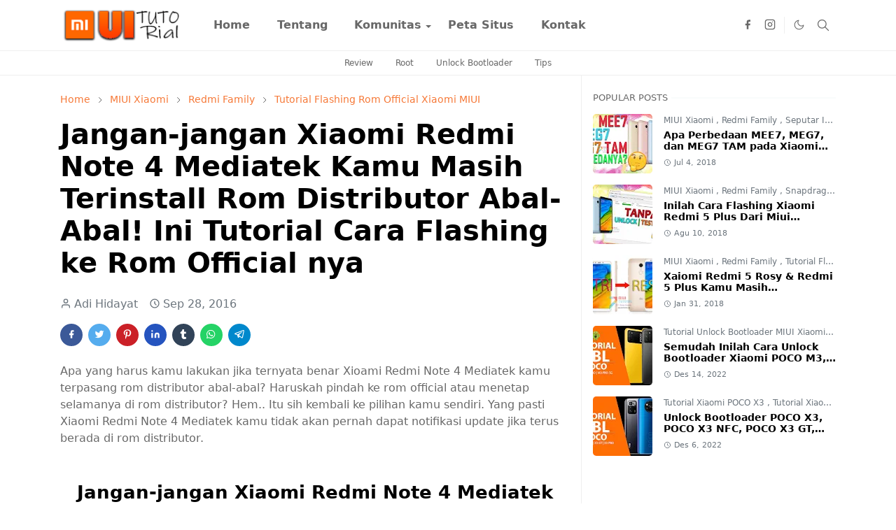

--- FILE ---
content_type: text/html; charset=UTF-8
request_url: https://www.miuitutorial.com/2016/09/jangan-jangan-xiaomi-redmi-note-4.html
body_size: 24687
content:
<!DOCTYPE html>
<html dir='ltr' lang='id'>
<head>
<script>/*<![CDATA[*/function rmurl(e,t){var r=new RegExp(/\?m=0|&m=0|\?m=1|&m=1/g);return r.test(e)&&(e=e.replace(r,""),t&&window.history.replaceState({},document.title,e)),e}const currentUrl=rmurl(location.toString(),!0);null!==localStorage&&"dark"==localStorage.getItem("theme")&&(document.querySelector("html").className="dark-mode");/*]]>*/</script>
<meta content='text/html; charset=UTF-8' http-equiv='Content-Type'/>
<meta content='width=device-width,initial-scale=1' name='viewport'/>
<!-- Primary Meta Tags -->
<link href='https://www.miuitutorial.com/2016/09/jangan-jangan-xiaomi-redmi-note-4.html' rel='canonical'/>
<meta content='https://www.miuitutorial.com/2016/09/jangan-jangan-xiaomi-redmi-note-4.html' property='og:url'/>
<meta content='MIUITUTORIAL Team' name='author'/>
<meta content='MIUITUTORIAL' name='application-name'/>
<meta content='general' name='rating'/>
<!-- Favicon -->
<link href='https://www.miuitutorial.com/favicon.ico' rel='icon' type='image/x-icon'/>
<!-- Theme Color -->
<meta content='#ffffff' name='theme-color'/>
<meta content='#ffffff' name='msapplication-TileColor'/>
<meta content='#ffffff' name='msapplication-navbutton-color'/>
<meta content='#ffffff' name='apple-mobile-web-app-status-bar-style'/>
<meta content='yes' name='apple-mobile-web-app-capable'/>
<!-- Title -->
<title>Jangan-jangan Xiaomi Redmi Note 4 Mediatek Kamu Masih Terinstall Rom Distributor Abal-Abal! Ini Tutorial Cara Flashing ke Rom Official nya - MIUITUTORIAL</title>
<meta content='Jangan-jangan Xiaomi Redmi Note 4 Mediatek Kamu Masih Terinstall Rom Distributor Abal-Abal! Ini Tutorial Cara Flashing ke Rom Official nya - MIUITUTORIAL' name='title'/>
<meta content='Jangan-jangan Xiaomi Redmi Note 4 Mediatek Kamu Masih Terinstall Rom Distributor Abal-Abal! Ini Tutorial Cara Flashing ke Rom Official nya - MIUITUTORIAL' property='og:title'/>
<meta content='Jangan-jangan Xiaomi Redmi Note 4 Mediatek Kamu Masih Terinstall Rom Distributor Abal-Abal! Ini Tutorial Cara Flashing ke Rom Official nya - MIUITUTORIAL' name='twitter:title'/>
<!-- Image -->
<meta content='https://blogger.googleusercontent.com/img/b/R29vZ2xl/AVvXsEhzIYxw8ixWBSj6ECJuU_H30xDYWTfqJTHHxUukIsOHtTkgY9NC_2_GvTC75WZbUrONgoSLXEnEV-M561-D2lygPQLAkRVeuNNVavxkimD_GAJD0DI-PuWk6AzPXo5oetMoZa7eSLoikkM/s640/Jangan-jangan+Xiaomi+Redmi+Note+4+Mediatek+Kamu+Masih+Terinstall+Rom+Distributor+Abal-Abal%2521+Ini+Tutorial+Cara+Flashing+ke+Rom+Official+nya+%25281%2529.jpg' property='og:image'/>
<meta content='https://blogger.googleusercontent.com/img/b/R29vZ2xl/AVvXsEhzIYxw8ixWBSj6ECJuU_H30xDYWTfqJTHHxUukIsOHtTkgY9NC_2_GvTC75WZbUrONgoSLXEnEV-M561-D2lygPQLAkRVeuNNVavxkimD_GAJD0DI-PuWk6AzPXo5oetMoZa7eSLoikkM/s640/Jangan-jangan+Xiaomi+Redmi+Note+4+Mediatek+Kamu+Masih+Terinstall+Rom+Distributor+Abal-Abal%2521+Ini+Tutorial+Cara+Flashing+ke+Rom+Official+nya+%25281%2529.jpg' name='twitter:image'/>
<!-- Description -->
<meta content='Apa yang harus kamu lakukan jika ternyata benar Xioami Redmi Note 4 Mediatek kamu terpasang rom distributor abal-abal? Yang pasti Xiaomi Redmi Note 4 Mediatek kamu tidak akan pernah dapat notifikasi update jika terus berada di rom distributor. Ini tutorial cara flashingnya' name='description'/>
<meta content='Apa yang harus kamu lakukan jika ternyata benar Xioami Redmi Note 4 Mediatek kamu terpasang rom distributor abal-abal? Yang pasti Xiaomi Redmi Note 4 Mediatek kamu tidak akan pernah dapat notifikasi update jika terus berada di rom distributor. Ini tutorial cara flashingnya' property='og:description'/>
<meta content='Apa yang harus kamu lakukan jika ternyata benar Xioami Redmi Note 4 Mediatek kamu terpasang rom distributor abal-abal? Yang pasti Xiaomi Redmi Note 4 Mediatek kamu tidak akan pernah dapat notifikasi update jika terus berada di rom distributor. Ini tutorial cara flashingnya' name='twitter:description'/>
<!-- Open Graph / Facebook -->
<meta content='' property='fb:app_id'/>
<meta content='' property='article:author'/>
<meta content='website' property='og:type'/>
<meta content='id' property='og:locale'/>
<meta content='MIUITUTORIAL' property='og:site_name'/>
<meta content='https://www.miuitutorial.com/2016/09/jangan-jangan-xiaomi-redmi-note-4.html' property='og:url'/>
<meta content='Jangan-jangan Xiaomi Redmi Note 4 Mediatek Kamu Masih Terinstall Rom Distributor Abal-Abal! Ini Tutorial Cara Flashing ke Rom Official nya' property='og:image:alt'/>
<!-- Twitter -->
<meta content='' name='twitter:site'/>
<meta content='' name='twitter:creator'/>
<meta content='summary_large_image' name='twitter:card'/>
<meta content='https://www.miuitutorial.com/2016/09/jangan-jangan-xiaomi-redmi-note-4.html' name='twitter:url'/>
<meta content='Jangan-jangan Xiaomi Redmi Note 4 Mediatek Kamu Masih Terinstall Rom Distributor Abal-Abal! Ini Tutorial Cara Flashing ke Rom Official nya' name='twitter:image:alt'/>
<!-- Feed -->
<link rel="alternate" type="application/atom+xml" title="MIUITUTORIAL - Atom" href="https://www.miuitutorial.com/feeds/posts/default" />
<link rel="alternate" type="application/rss+xml" title="MIUITUTORIAL - RSS" href="https://www.miuitutorial.com/feeds/posts/default?alt=rss" />
<link rel="service.post" type="application/atom+xml" title="MIUITUTORIAL - Atom" href="https://www.blogger.com/feeds/702944411038037779/posts/default" />

<link rel="alternate" type="application/atom+xml" title="MIUITUTORIAL - Atom" href="https://www.miuitutorial.com/feeds/7399122393161326223/comments/default" />
<link href='https://cdn.jsdelivr.net/npm/bootstrap@5.1.3/dist/css/bootstrap.min.css' media='print' onload='if(media!="all")media="all"' rel='stylesheet'/><noscript><link href='https://cdn.jsdelivr.net/npm/bootstrap@5.1.3/dist/css/bootstrap.min.css' rel='stylesheet'/></noscript>
<style id='page-skin-1' type='text/css'><!--
/*
-----------------------------------------------
JetTheme Blogger Template
Name		: JetTheme Newspaper
Version		: 1.9
Designer	: jettheme
URL			: www.jettheme.com
-----------------------------------------------
*/
:root{
--bs-font-sans-serif:system-ui,-apple-system,Segoe UI,Helvetica Neue,Arial,Noto Sans,Liberation Sans,sans-serif,Apple Color Emoji,Segoe UI Emoji,Segoe UI Symbol,Noto Color Emoji;
--bs-body-bg:#ffffff;
--bs-body-color:#686868;
--jt-primary:#f67938;
--jt-heading-color:#000000;
--jt-heading-link:#000000;
--jt-heading-hover:#f67938;
--jt-link-color:#f67938;
--jt-link-hover:#f46013;
--jt-blockquote:#f67938;
--jt-btn-primary:#f67938;
--jt-btn-primary-hover:#f46013;
--jt-btn-light-hover:#000000;
--jt-border-light:#efefef;
--jt-bg-light:#f3f7f9;
--jt-archive-bg:#fff;
--jt-nav-color:#686868;
--jt-nav-hover:#f67938;
--jt-nav-selected:#f67938;
--jt-dropdown-bg:#ffffff;
--jt-dropdown-color:#686868;
--jt-dropdown-hover:#f67938;
--jt-dropdown-selected:#f67938;
--jt-header-bg:#ffffff;
--jt-header-color:#686868;
--jt-header-border:#efefef;
--jt-footer-bg:#212529;
--jt-footer-color:#9fa6ad;
--jt-footer-link:#9fa6ad;
--jt-footer-border:#323539;
--jt-socket-bg:#09080c;
--jt-socket-color:#9fa6ad;
--jt-popup-bg:#fff
}
.dark-mode{
--bs-body-bg:hsl(210,11%,15%);
--bs-body-color:hsl(210,11%,80%);
--jt-heading-color:hsl(210,11%,80%);
--jt-heading-link:hsl(210,11%,80%);
--jt-btn-light-hover:hsl(210,11%,85%);
--jt-border-light:hsl(210,11%,20%);
--jt-bg-light:hsl(210,11%,20%);
--jt-archive-bg:hsl(210,11%,17%);
--jt-nav-color:hsl(210,11%,70%);
--jt-dropdown-bg:hsl(210,11%,18%);
--jt-dropdown-color:hsl(210,11%,70%);
--jt-header-bg:hsl(210,11%,15%);
--jt-header-color:hsl(210,11%,80%);
--jt-header-border:hsl(210,11%,20%);
--jt-footer-bg:hsl(210,11%,15%);
--jt-footer-color:hsl(210,11%,80%);
--jt-footer-border:hsl(210,11%,20%);
--jt-socket-bg:hsl(210,11%,17%);
--jt-socket-color:hsl(210,11%,80%);
--jt-popup-bg:hsl(210,11%,17%)
}
body{
font:normal normal 16px system-ui,-apple-system,Segoe UI,Helvetica Neue,Arial,Noto Sans,Liberation Sans,sans-serif,Apple Color Emoji,Segoe UI Emoji,Segoe UI Symbol,Noto Color Emoji;
color:var(--bs-body-color);
background-color:var(--bs-body-bg);
line-height:1.5;
-webkit-font-smoothing:antialiased;
-moz-osx-font-smoothing:grayscale;
text-rendering:optimizeLegibility
}
.d-block{
display:none
}
.h1,.h2,.h3,.h4,.h5,.h6,h1,h2,h3,h4,h5,h6{
font:normal bold 40px var(--bs-font-sans-serif)
}
a{
transition-property:background-color,border-color,color,fill,stroke;
transition-timing-function:cubic-bezier(.4,0,.2,1);
transition-duration:.3s;
text-decoration:none;
color:var(--jt-link-color)
}
a:hover{
color:var(--jt-link-hover)
}
.fs-7{
font-size:.875rem
}
.fs-8{
font-size:.75rem
}
.fs-9{
font-size:.7rem
}
.btn{
box-shadow:none!important
}
.btn-sm{
min-width:32px;
min-height:32px
}
img,svg,iframe{
max-width:100%
}
img{
height:auto;
object-fit:cover
}
label{
cursor:pointer
}
.visually-hidden{
position:unset!important
}
.form-control:focus{
box-shadow:none;
border-color:var(--jt-primary)
}
.form-control::placeholder{
opacity:.5
}
.dropdown-toggle::after{
border-width:.25em .25em 0
}
.dropdown-menu{
margin:0;
padding:0
}
.px-3{
padding-right:1rem;
padding-left:1rem
}
.ratio:before{
content:none
}
.ratio-1x1{
padding-bottom:100%
}
.ratio-4x3{
padding-bottom:75%
}
.ratio-16x9{
padding-bottom:56.25%
}
.ratio-21x9{
padding-bottom:43%
}
.object-cover{
object-fit:cover
}
.max-w-80{
max-width:80%
}
.jt-text-primary,.hover-text-primary:hover,input:checked~.check-text-primary{
color:var(--jt-primary)!important
}
.jt-btn-primary,.jt-btn-outline-primary:hover{
color:#fff;
background-color:var(--jt-btn-primary);
border-color:var(--jt-btn-primary)
}
.jt-btn-light{
color:var(--bs-body-color);
background-color:var(--jt-bg-light);
border-color:var(--jt-bg-light)
}
.jt-btn-light:hover{
color:var(--jt-btn-light-hover)
}
.jt-btn-primary:hover,.hover-btn-primary:hover,input:checked+.jt-btn-outline-primary{
color:#fff!important;
background-color:var(--jt-btn-primary-hover)!important;
border-color:var(--jt-btn-primary-hover)!important
}
.jt-btn-outline-primary{
color:var(--jt-btn-primary);
border-color:var(--jt-btn-primary)
}
.jt-bg-primary{
background-color:var(--jt-primary)
}
.jt-bg-light{
background-color:var(--jt-bg-light)
}
.bg-archive{
background-color:var(--jt-archive-bg)
}
.jt-border-light{
border-color:var(--jt-border-light)!important
}
input:checked~.d-block-check{
display:block!important
}
input:checked~.d-none-check{
display:none!important
}
.dropdown-menu,.accordion-item,.accordion-header{
background-color:var(--bs-body-bg);
color:var(--bs-body-color);
border-color:var(--jt-border-light)
}
.lazyload{
transition-property:opacity;
transition-timing-function:cubic-bezier(.4,0,.2,1);
transition-duration:.3s;
opacity:0
}
.lazyload.loaded{
opacity:1
}
.cursor-default{
cursor:default!important
}
.drag-scroll{
cursor:grab
}
.drag-scroll.row>*{
scroll-snap-align:center
}
.drag-scroll.row>*{
max-width:80%
}
.drag-scroll.row-cols-2>*{
max-width:45%
}
pre{
background-color:var(--jt-bg-light);
margin-bottom:1rem;
padding:1rem;
font-size:.75rem
}
blockquote{
border-left:5px solid var(--jt-blockquote);
color:inherit;
font-size:1.125rem;
margin-bottom:1.5rem;
margin-top:1.5rem;
padding-left:1rem
}
.header-animate.header-hidden{
transform:translateY(-100%);
box-shadow:none!important
}
#header{
background-color:var(--jt-header-bg);
color:var(--jt-header-color);
transition-property:transform;
transition-timing-function:cubic-bezier(.4,0,.2,1);
transition-duration:.3s;
min-height:50px;
border-bottom:1px solid var(--jt-header-border);
z-index:9999
}
.header-social{
border-right:1px solid var(--jt-header-border)
}
.jt-icon{
display:inline-block;
height:1em;
vertical-align:-.15em;
width:1em;
fill:none;
stroke:currentColor;
stroke-linecap:round;
stroke-linejoin:round;
stroke-width:2
}
.jt-icon-center{
font-family:sans-serif
}
.icon-dark,.dark-mode .icon-light{
display:none
}
.dark-mode .icon-dark{
display:block
}
#dark-toggler,#search-toggler,#navbar-toggler{
line-height:1
}
#dark-toggler{
font-size:17px
}
#footer{
background-color:var(--jt-footer-bg);
color:var(--jt-footer-color);
border-top:1px solid var(--jt-footer-border)
}
#socket{
background-color:var(--jt-socket-bg);
color:var(--jt-socket-color)
}
#navbar{
z-index:9999
}
#navbar .menu-item{
position:relative
}
#navbar .nav-link{
min-height:40px
}
#navbar .dropdown-toggle{
cursor:pointer;
align-items:center;
display:flex
}
#navbar.d-block,#navbar .dropdown-menu,#navbar .nav-link,#navbar .dropdown-toggle{
-webkit-transition:.3s;
-ms-transition:.3s;
-o-transition:.3s;
transition:.3s
}
#navbar .navbar-nav>.menu-item>.nav-link{
font:normal bold 16px var(--bs-font-sans-serif);
line-height:1.5;
color:var(--jt-nav-color)
}
#navbar .navbar-nav>.menu-item:hover>.nav-link,#navbar .navbar-nav>.menu-item:hover>.dropdown-toggle{
color:var(--jt-nav-hover)
}
#navbar .navbar-nav>.menu-item>.nav-link.active,#navbar .navbar-nav>.menu-item>.active~.dropdown-toggle{
color:var(--jt-nav-selected)
}
.logo-wrap{
width:200px
}
#search-header .dropdown-menu{
background-color:var(--jt-dropdown-bg);
color:var(--jt-dropdown-color);
border-color:var(--jt-header-border);
min-width:300px;
right:0;
top:100%
}
.blog-admin{
display:none
}
#pagination li+li{
margin-left:5px
}
.no-items{
display:none
}
.feature-image,.separator,.tr-caption-container{
margin-bottom:1rem
}
.tr-caption-container{
width:100%
}
.separator a,.tr-caption-container a{
margin:0!important;
padding:0!important
}
.tr-caption{
font-size:12px;
font-style:italic
}
#special-home{
margin-bottom:1.5rem
}
.section>.widget:last-child,#special-categories>.widget{
margin-bottom:0!important
}
#post-body .widget{
margin-top:1.5rem
}
.item-title{
color:var(--jt-heading-link)
}
.item-title{
-webkit-line-clamp:2;
-webkit-box-orient:vertical;
display:-webkit-box;
text-overflow:ellipsis;
overflow:hidden
}
.item-title:hover{
color:var(--jt-heading-hover)
}
#comment-editor{
width:100%
}
#primary .widget-title{
font-weight:300;
text-transform:uppercase
}
#footer .widget-title{
text-transform:uppercase
}
#footer .widget-title,#sidebar .widget-title{
font-size:13px!important
}
#footer .widget-title:after{
content:"";
display:block;
width:50px;
border-bottom:2px solid var(--jt-primary);
margin-top:10px
}
#primary .widget-title>span{
background-color:var(--bs-body-bg);
padding-right:5px;
position:relative
}
#main .widget-title:before,#sidebar .widget-title:before{
background-color:var(--jt-bg-light);
content:"";
height:1px;
display:block;
position:absolute;
top:50%;
transform:translateY(-50%);
width:100%
}
#main .widget-title:before{
border-right:30px solid var(--jt-primary);
height:5px
}
.send-success:not(.loading) .contact-form-msg,.send-error:not(.loading) .contact-form-msg{
display:block!important
}
.send-success .contact-form-msg{
border-color:rgba(25,135,84,.3)!important
}
.send-error .contact-form-msg{
border-color:rgba(255,193,7,.3)!important
}
.send-success .contact-form-msg:before{
content:attr(data-success)
}
.send-error .contact-form-msg:before{
content:attr(data-error)
}
hr.example-ads:before{
content:"Advertisement here"
}
hr.example-ads{
background-color:var(--jt-bg-light);
border-radius:.25rem;
font-size:.875rem;
height:auto;
margin:0;
opacity:1;
padding:1.5rem 0;
text-align:center
}
.blog-archive>ul{
border:none!important;
padding-left:0!important
}
body>.google-auto-placed{
margin:0 auto 1.5rem;
max-width:1108px
}
.google-auto-placed>ins{
margin:0!important
}
.pop-bottom{
background-color:var(--jt-popup-bg);
animation:5s cubic-bezier(.60,.04,.98,.335) fadeIn;
box-shadow:0 -.125rem 1rem rgba(0,0,0,.1)
}
.pop-bottom-toggle{
background-color:var(--jt-popup-bg);
box-shadow:6px -6px 1rem rgba(0,0,0,.1)
}
@keyframes fadeIn{
0%{
opacity:0;
pointer-events:none;
transform:translateY(75%)
}
75%{
opacity:0;
pointer-events:unset
}
100%{
opacity:1;
transform:translateY(0)
}
}
.h1,h1{
font-size:calc(1.375rem + 1.5vw)
}
.h2,h2{
font-size:calc(1.325rem + .9vw)
}
.h3,h3{
font-size:calc(1.3rem + .6vw)
}
.h4,h4{
font-size:calc(1.275rem + .3vw)
}
.h5,h5{
font-size:18px
}
.h6,h6{
font-size:16px
}
.entry-title{
color:var(--jt-heading-color)
}
.entry-text h1,.entry-text h2,.entry-text h3,.entry-text h4,.entry-text h5,.entry-text h6{
color:var(--jt-heading-color);
padding-top:1em;
margin-bottom:1rem
}
.entry-text li{
margin-bottom:.5rem
}
@media (min-width:576px){
.drag-scroll.row-cols-sm-2>*{
max-width:40%
}
.drag-scroll.flex-lg-wrap{
cursor:default
}
.drag-scroll.flex-sm-wrap>*{
max-width:none
}
.ratio-sm-4x3{
padding-bottom:75%
}
.ratio-sm-16x9{
padding-bottom:56.25%
}
#post-pager .next-page{
border-left:1px solid
}
}
@media (min-width:768px){
.fs-md-4{
font-size:calc(1.275rem + .3vw)!important
}
.fs-md-5{
font-size:1.25rem!important
}
.fs-md-6{
font-size:1rem!important
}
.fs-md-7{
font-size:0.875rem!important
}
.drag-scroll.row-cols-md-3>*{
max-width:30%
}
.drag-scroll.flex-lg-wrap{
cursor:default
}
.drag-scroll.flex-md-wrap>*{
max-width:none
}
.position-md-relative{
position:relative
}
.border-md-end{
border-right-width:1px!important;
border-right-style:solid
}
}
@media (min-width:992px){
.d-lg-flex{
display:flex
}
.col-lg-4{
flex:0 0 auto;
width:33.33333333%
}
.col-lg-8{
flex:0 0 auto;
width:66.66666667%
}
.drag-scroll.row-cols-lg-4>*{
max-width:23%
}
.drag-scroll.flex-lg-wrap{
cursor:default
}
.drag-scroll.flex-lg-wrap>*{
max-width:none
}
.border-lg-end{
border-right-width:1px!important;
border-right-style:solid
}
#navbar .navbar-nav>.menu-item{
display:flex
}
#navbar .dropdown-menu{
background-color:var(--jt-dropdown-bg);
border-color:var(--jt-header-border);
margin-top:-10px;
display:block;
opacity:0;
visibility:hidden;
pointer-events:none;
box-shadow:5px 10px 10px -5px rgba(0,0,0,.14);
top:100%;
min-width:150px
}
#navbar .dropdown-menu .nav-link{
padding-right:20px;
font-size:15px;
color:var(--jt-dropdown-color)
}
#navbar .dropdown-menu .dropdown-toggle{
position:absolute;
right:10px;
top:20px
}
#navbar .dropdown-menu .dropdown-menu{
left:100%;
top:-1px
}
#navbar .dropdown-menu .menu-item:hover>.nav-link,#navbar .dropdown-menu .menu-item:hover>.dropdown-toggle{
color:var(--jt-dropdown-hover)
}
#navbar .dropdown-menu .menu-item>.nav-link.active,#navbar .dropdown-menu .menu-item>.active~.dropdown-toggle{
color:var(--jt-dropdown-selected)
}
#navbar .menu-item:hover>.dropdown-menu{
opacity:1;
visibility:visible;
pointer-events:unset;
margin:0
}
#navbar .navbar-nav>.menu-item>.nav-link{
padding:1.5rem 1.2rem;
white-space:nowrap
}
#navbar .navbar-nav>.menu-item>.dropdown-toggle{
bottom:0;
pointer-events:none;
position:absolute;
right:5px;
top:3px
}
#footer-widget .widget{
margin-bottom:0!important
}
#sidebar{
border-left:1px solid var(--jt-border-light)
}
}
@media (min-width:1200px){
.container {
max-width:1140px
}
.fs-md-4{
font-size:1.5rem!important
}
.h1,h1{
font-size:40px
}
.h2,h2{
font-size:26px
}
.h3,h3{
font-size:22px
}
.h4,h4{
font-size:20px
}
}
@media (min-width:1600px){
.container {
max-width:1500px
}
}
@media (max-width:991.98px){
.drag-scroll{
overflow-x:auto!important;
scroll-snap-type:x mandatory
}
input:checked~.dropdown-menu{
display:block
}
input:checked+.dropdown-toggle{
color:var(--jt-dropdown-selected)
}
.logo-wrap{
width:150px
}
#search-header .dropdown-menu{
width:100%
}
#navbar{
background-color:var(--jt-header-bg);
padding-top:70px;
padding-bottom:30px;
position:fixed;
left:0;
right:0;
top:0;
bottom:0;
width:auto
}
#navbar.d-block{
opacity:0;
transform:translateX(-20%)
}
#navbar.show{
transform:translateX(0);
opacity:1
}
#navbar .navbar-nav{
max-height:100%;
overflow-y:auto
}
#navbar .nav-link{
border-bottom:1px solid var(--jt-header-border);
font-size:16px!important;
color:var(--jt-dropdown-color)
}
#navbar .menu-item:hover>.nav-link{
color:var(--jt-dropdown-hover)
}
#navbar .active>.nav-link{
color:var(--jt-dropdown-selected)
}
#navbar .dropdown-toggle{
border-left:1px solid var(--jt-header-border);
height:2.5rem;
padding:0 1rem;
position:absolute;
right:0;
top:0
}
#navbar .dropdown-menu{
background-color:var(--jt-dropdown-bg);
border:none;
padding-left:10px
}
#sidebar{
border-top: 1px solid var(--jt-border-light);
}
}
@media (max-width:575.98px){
#post-pager .prev-page+.next-page{
border-top:1px solid
}
.full-width,.px-3 .google-auto-placed{
margin-left:-1rem;
margin-right:-1rem;
width:auto!important
}
#footer-widget .widget{
padding-left:3rem;
padding-right:3rem
}
}
/*Your custom CSS is here*/

--></style>
<!-- Your Style and Script before </head> is here -->
</head><body class="d-block is-single"><textarea disabled readonly id="element-h" style="display:none"><style>/*<link href='https://www.blogger.com/dyn-css/authorization.css?targetBlogID=702944411038037779&amp;zx=8efd5ae4-0412-4b31-a518-6026d55701e8' media='none' onload='if(media!=&#39;all&#39;)media=&#39;all&#39;' rel='stylesheet'/><noscript><link href='https://www.blogger.com/dyn-css/authorization.css?targetBlogID=702944411038037779&amp;zx=8efd5ae4-0412-4b31-a518-6026d55701e8' rel='stylesheet'/></noscript>
<meta name='google-adsense-platform-account' content='ca-host-pub-1556223355139109'/>
<meta name='google-adsense-platform-domain' content='blogspot.com'/>

<!-- data-ad-client=ca-pub-2818972783067132 -->

</head><body>*/</style></textarea>
<header class='header-animate sticky-top navbar py-0 navbar-expand-lg' content='itemid' id='header' itemid='#header' itemscope='itemscope' itemtype='https://schema.org/WPHeader'>
<input class='d-none' id='navbar-toggle' type='checkbox'/>
<div class='container position-relative px-3 flex-nowrap section' id='header-main'><div class='widget HTML logo-wrap position-relative' data-version='2' id='HTML10'>
<a class='d-block navbar-brand' href='https://www.miuitutorial.com/'>
<img alt='MIUITUTORIAL' height='55' loading='lazy' src='https://blogger.googleusercontent.com/img/b/R29vZ2xl/AVvXsEhKn_Oa96BpPlXBVMpLWSD3QVJu19p4pQAv_ARBcu_JVDbETPkqGslmolol3gc8yy_ABa1daJbvP3awTDnlc0fOJ97hVEjo6gAT1rd2JYTb9LpYrS1mca8NsO1IUk5Xs2a3ybQGePRe4GA/s1600/Logo+Miuitutorial.png' width='175'/>
</a>
</div><div class='widget LinkList d-flex align-self-stretch align-items-center order-lg-1 ms-auto' data-version='2' id='LinkList10'>
<div class='header-social d-flex pe-1'><a aria-label='facebook' class='px-2 text-reset jt-icon-center i-facebook' href='https://web.facebook.com/miuitutorial' rel='noopener' target='_blank'><svg aria-hidden='true' class='jt-icon'><use xlink:href='#i-facebook'></use></svg></a><a aria-label='instagram' class='px-2 text-reset jt-icon-center i-instagram' href='https://www.instagram.com/positifadi' rel='noopener' target='_blank'><svg aria-hidden='true' class='jt-icon'><use xlink:href='#i-instagram'></use></svg></a></div>
<div class='d-flex align-self-stretch align-items-center ps-1' id='dark-header'>
<label aria-label='Toggle Dark Mode' class='p-2 jt-icon-center' id='dark-toggler'><svg aria-hidden='true' class='jt-icon'><use class='icon-light' xlink:href='#i-moon'></use><use class='icon-dark' xlink:href='#i-sun'></use></svg></label>
</div>
<div class='d-flex align-self-stretch align-items-center position-md-relative' id='search-header'>
<input class='d-none' id='search-toggle' type='checkbox'/>
<label aria-label='Toggle search' class='p-2 check-text-primary hover-text-primary jt-icon-center' for='search-toggle' id='search-toggler'><svg aria-hidden='true' class='fs-5 jt-icon'><use xlink:href='#i-search'></use></svg></label>
<div class='dropdown-menu p-1 shadow-sm d-block-check'>
<form action='https://www.miuitutorial.com/search' class='input-group' method='GET' target='_top'>
<input class='form-control fs-7 border-0 rounded-0 bg-transparent text-reset' id='search-input' name='q' placeholder='Enter your search' required='required' type='text' value=''/>
<input name='max-results' type='hidden' value='10'/>
<button class='btn btn-sm fw-bold py-2 px-4 rounded-pill border-0 jt-btn-primary m-0' type='submit'>Search</button>
</form>
</div>
</div>
<div class='d-flex align-self-stretch align-items-center d-lg-none'>
<label aria-label='Toggle navigation' class='p-1 jt-icon-center hover-text-primary' for='navbar-toggle' id='navbar-toggler'><svg aria-hidden='true' class='fs-3 jt-icon'><use xlink:href='#i-menu'></use></svg></label>
</div>
</div><div class='widget LinkList collapse navbar-collapse' data-version='2' id='navbar'>
<label class='d-flex position-absolute fs-1 d-lg-none mt-4 me-4 top-0 end-0' for='navbar-toggle'><svg aria-hidden='true' class='jt-icon'><use xlink:href='#i-close'></use></svg></label>
<ul class='navbar-nav px-4 p-lg-0 container' itemscope='itemscope' itemtype='http://schema.org/SiteNavigationElement' role='menu'>
<li class="menu-item"><a class='nav-link' href='/' itemprop='url' role='menuitem'>
<span itemprop='name'>Home</span></a>
</li><li class="menu-item"><a class='nav-link' href='https://www.miuitutorial.com/p/tentang-kami.html' itemprop='url' role='menuitem'>
<span itemprop='name'>Tentang</span></a>
</li><li class="menu-item"><a class='nav-link' href='#' itemprop='url' role='menuitem'>
<span itemprop='name'>Komunitas</span></a>
<input class='d-none' id='sub-toggle-3' type='checkbox'/><label class='dropdown-toggle' for='sub-toggle-3'></label> <ul class="dropdown-menu rounded-0"> <li class="d-none"> 
</li><li class="menu-item"><a class='nav-link' href='https://www.youtube.com/@Miuitutorial' itemprop='url' role='menuitem'>
<span itemprop='name'>Youtube</span></a>
</li><li class="menu-item"><a class='nav-link' href='https://web.facebook.com/miuitutorial' itemprop='url' role='menuitem'>
<span itemprop='name'>Facebook</span></a>
</li> </ul> 
</li><li class="menu-item"><a class='nav-link' href='https://www.miuitutorial.com/p/peta-situs-site-map-miuitutorial.html' itemprop='url' role='menuitem'>
<span itemprop='name'>Peta Situs</span></a>
</li><li class="menu-item"><a class='nav-link' href='https://www.miuitutorial.com/p/hubungi-kami.html' itemprop='url' role='menuitem'>
<span itemprop='name'>Kontak</span></a></li></ul>
</div></div>
</header>
<div class='position-relative border-bottom jt-border-light section' id='extra-menu'><div class='widget LinkList container px-0' data-version='2' id='LinkList15'>
<div class='text-center text-nowrap fs-8 overflow-hidden drag-scroll cursor-default'><a class='d-inline-block text-reset hover-text-primary px-3 py-2' href='https://www.miuitutorial.com/search?q=review'>
Review</a><a class='d-inline-block text-reset hover-text-primary px-3 py-2' href='https://www.miuitutorial.com/search?q=root'>
Root</a><a class='d-inline-block text-reset hover-text-primary px-3 py-2' href='https://www.miuitutorial.com/search?q=unlock+bootloader'>
Unlock Bootloader</a><a class='d-inline-block text-reset hover-text-primary px-3 py-2' href='https://www.miuitutorial.com/search?q=tips'>
Tips</a></div>
</div></div>
<!--Main Content-->
<div id='primary'>
<div class='container px-0'>
<div class='d-lg-flex' id='main-content'>
<div class='col-lg-8 px-3' id='main'>
<div class='pt-4 no-items section' id='before-post'>
</div>
<div class='pt-4 pb-5 section' id='blog-post'><div class='widget Blog' data-version='2' id='Blog1'>
<div itemscope='itemscope' itemtype='https://schema.org/BreadcrumbList' style='--bs-breadcrumb-divider: url("data:image/svg+xml,%3Csvg xmlns=&#39;http://www.w3.org/2000/svg&#39; height=&#39;8&#39; width=&#39;8&#39; fill=&#39;none&#39; viewbox=&#39;0 0 24 24&#39; stroke=&#39;%23686868&#39;%3E%3Cpath stroke-linecap=&#39;round&#39; stroke-linejoin=&#39;round&#39; stroke-width=&#39;1&#39; d=&#39;M 0.5,0.5 4,4 0.5,7.5&#39;/%3E%3C/svg%3E");'>
<ol class='breadcrumb d-block text-nowrap fs-7 overflow-hidden text-truncate'>
<li class='breadcrumb-item d-inline-block' itemprop='itemListElement' itemscope='itemscope' itemtype='https://schema.org/ListItem'>
<a href='https://www.miuitutorial.com/' itemprop='item' rel='tag' title='Home'><span itemprop='name'>Home</span></a>
<meta content='1' itemprop='position'/>
</li>
<li class='breadcrumb-item d-inline-block' itemprop='itemListElement' itemscope='itemscope' itemtype='https://schema.org/ListItem'>
<a href='https://www.miuitutorial.com/search/label/MIUI%20Xiaomi?max-results=10' itemprop='item' rel='tag' title='MIUI Xiaomi'><span itemprop='name'>MIUI Xiaomi</span></a>
<meta content='2' itemprop='position'/>
</li>
<li class='breadcrumb-item d-inline-block' itemprop='itemListElement' itemscope='itemscope' itemtype='https://schema.org/ListItem'>
<a href='https://www.miuitutorial.com/search/label/Redmi%20Family?max-results=10' itemprop='item' rel='tag' title='Redmi Family'><span itemprop='name'>Redmi Family</span></a>
<meta content='3' itemprop='position'/>
</li>
<li class='breadcrumb-item d-inline-block' itemprop='itemListElement' itemscope='itemscope' itemtype='https://schema.org/ListItem'>
<a href='https://www.miuitutorial.com/search/label/Tutorial%20Flashing%20Rom%20Official%20Xiaomi%20MIUI?max-results=10' itemprop='item' rel='tag' title='Tutorial Flashing Rom Official Xiaomi MIUI'><span itemprop='name'>Tutorial Flashing Rom Official Xiaomi MIUI</span></a>
<meta content='4' itemprop='position'/>
</li>
</ol>
</div>
<article class='mb-5' id='single-content'>
<script type='application/ld+json'>
{
  "@context": "http://schema.org/",
  "@type": "NewsArticle",
  "mainEntityOfPage": {
    "@type": "WebPage",
    "@id": "https://www.miuitutorial.com/2016/09/jangan-jangan-xiaomi-redmi-note-4.html"
  },
  "author": {
    "@type": "Person",
    "name": "Adi Hidayat",
    "url": "https://www.blogger.com/profile/14617929726491618782"
  },
  "publisher": {
    "@type": "Organization",
    "name": "MIUITUTORIAL"
  },
  "headline": "Jangan-jangan Xiaomi Redmi Note 4 Mediatek Kamu Masih Terinstall Rom Distributor Abal-Abal! Ini Tutorial Cara Flashing ke Rom Official nya",
  "description": "Apa yang harus kamu lakukan jika ternyata benar Xioami Redmi Note 4 Mediatek kamu terpasang rom distributor abal-abal? Yang pasti Xiaomi Redmi Note 4 Mediatek kamu tidak akan pernah dapat notifikasi update jika terus berada di rom distributor. Ini tutorial cara flashingnya",
  "image": "https://blogger.googleusercontent.com/img/b/R29vZ2xl/AVvXsEhzIYxw8ixWBSj6ECJuU_H30xDYWTfqJTHHxUukIsOHtTkgY9NC_2_GvTC75WZbUrONgoSLXEnEV-M561-D2lygPQLAkRVeuNNVavxkimD_GAJD0DI-PuWk6AzPXo5oetMoZa7eSLoikkM/s640/Jangan-jangan+Xiaomi+Redmi+Note+4+Mediatek+Kamu+Masih+Terinstall+Rom+Distributor+Abal-Abal%2521+Ini+Tutorial+Cara+Flashing+ke+Rom+Official+nya+%25281%2529.jpg",
  "datePublished": "2016-09-29T06:46:00+07:00",
  "dateModified": "2018-09-17T07:42:36+07:00"
}
</script>
<header class='entry-header mb-3'>
<h1 class='entry-title mb-4'>Jangan-jangan Xiaomi Redmi Note 4 Mediatek Kamu Masih Terinstall Rom Distributor Abal-Abal! Ini Tutorial Cara Flashing ke Rom Official nya</h1>
<div class='entry-meta mb-3 text-secondary d-flex flex-wrap fw-light'>
<div class='me-3'><svg aria-hidden='true' class='me-1 jt-icon'><use xlink:href='#i-user'></use></svg>Adi Hidayat</div>
<div class='me-3'><svg aria-hidden='true' class='me-1 jt-icon'><use xlink:href='#i-clock'></use></svg><span class='date-format' data-date='2016-09-29T06:46:00+07:00'>Sep 28, 2016</span></div>
<div class='d-none'><svg aria-hidden='true' class='me-1 jt-icon'><use xlink:href='#i-eye'></use></svg><span class='jt-get-view' data-id='7399122393161326223' data-increment='true'></span></div>
</div>
</header>
<div class='social-share mb-3'>
<div class='d-flex fs-5'>
<a class='me-2 mb-2 btn btn-sm jt-icon-center text-white rounded-pill' href='https://www.facebook.com/sharer.php?u=https://www.miuitutorial.com/2016/09/jangan-jangan-xiaomi-redmi-note-4.html' rel='nofollow noopener noreferrer' style='background-color:#3b5998' target='_blank' title='Facebook Share'><svg aria-hidden='true' class='jt-icon'><use xlink:href='#i-facebook'></use></svg></a>
<a class='me-2 mb-2 btn btn-sm jt-icon-center text-white rounded-pill' href='https://twitter.com/intent/tweet?url=https://www.miuitutorial.com/2016/09/jangan-jangan-xiaomi-redmi-note-4.html' rel='nofollow noopener noreferrer' style='background-color:#55acee' target='_blank' title='Tweet This'><svg aria-hidden='true' class='jt-icon'><use xlink:href='#i-twitter'></use></svg></a>
<a class='me-2 mb-2 btn btn-sm jt-icon-center text-white rounded-pill' href='https://pinterest.com/pin/create/button/?url=https://www.miuitutorial.com/2016/09/jangan-jangan-xiaomi-redmi-note-4.html&media=https://blogger.googleusercontent.com/img/b/R29vZ2xl/AVvXsEhzIYxw8ixWBSj6ECJuU_H30xDYWTfqJTHHxUukIsOHtTkgY9NC_2_GvTC75WZbUrONgoSLXEnEV-M561-D2lygPQLAkRVeuNNVavxkimD_GAJD0DI-PuWk6AzPXo5oetMoZa7eSLoikkM/s640/Jangan-jangan+Xiaomi+Redmi+Note+4+Mediatek+Kamu+Masih+Terinstall+Rom+Distributor+Abal-Abal%2521+Ini+Tutorial+Cara+Flashing+ke+Rom+Official+nya+%25281%2529.jpg' rel='nofollow noopener noreferrer' style='background-color:#cb2027' target='_blank' title='Pin It'><svg aria-hidden='true' class='jt-icon'><use xlink:href='#i-pinterest'></use></svg></a>
<a class='me-2 mb-2 btn btn-sm jt-icon-center text-white rounded-pill' href='https://www.linkedin.com/sharing/share-offsite/?url=https://www.miuitutorial.com/2016/09/jangan-jangan-xiaomi-redmi-note-4.html' rel='nofollow noopener noreferrer' style='background-color:#2554bf' target='_blank' title='Linkedin Share'><svg aria-hidden='true' class='jt-icon'><use xlink:href='#i-linkedin'></use></svg></a>
<a class='me-2 mb-2 btn btn-sm jt-icon-center text-white rounded-pill' href='https://www.tumblr.com/share/link?url=https://www.miuitutorial.com/2016/09/jangan-jangan-xiaomi-redmi-note-4.html' rel='nofollow noopener noreferrer' style='background-color:#314358' target='_blank' title='Tumblr Share'><svg aria-hidden='true' class='jt-icon'><use xlink:href='#i-tumblr'></use></svg></a>
<a class='me-2 mb-2 btn btn-sm jt-icon-center text-white rounded-pill' href='https://wa.me/?text=https://www.miuitutorial.com/2016/09/jangan-jangan-xiaomi-redmi-note-4.html' rel='nofollow noopener noreferrer' style='background-color:#25d366' target='_blank' title='Share to whatsapp'><svg aria-hidden='true' class='jt-icon'><use xlink:href='#i-whatsapp'></use></svg></a>
<a class='me-2 mb-2 btn btn-sm jt-icon-center text-white rounded-pill' href='https://t.me/share/url?url=https://www.miuitutorial.com/2016/09/jangan-jangan-xiaomi-redmi-note-4.html' rel='nofollow noopener noreferrer' style='background-color:#0088cc' target='_blank' title='Share to telegram'><svg aria-hidden='true' class='jt-icon'><use xlink:href='#i-telegram'></use></svg></a>
</div>
</div>
<div class='entry-text text-break mb-5' id='post-body'>
Apa yang harus kamu lakukan jika ternyata benar Xioami Redmi Note 4 Mediatek kamu terpasang rom distributor abal-abal? Haruskah pindah ke rom official atau menetap selamanya di rom distributor? Hem.. Itu sih kembali ke pilihan kamu sendiri. Yang pasti Xiaomi Redmi Note 4 Mediatek kamu tidak akan pernah dapat notifikasi update jika terus berada di rom distributor.<br />
<br />
<center><h2>Jangan-jangan Xiaomi Redmi Note 4 Mediatek Kamu Masih Terinstall Rom Distributor Abal-Abal! Ini Tutorial Cara Flashing ke Rom Official nya</h2></center><table align="center" cellpadding="0" cellspacing="0" class="tr-caption-container" style="margin-left: auto; margin-right: auto; text-align: center;"><tbody>
<tr><td style="text-align: center;"><a href="https://blogger.googleusercontent.com/img/b/R29vZ2xl/AVvXsEhzIYxw8ixWBSj6ECJuU_H30xDYWTfqJTHHxUukIsOHtTkgY9NC_2_GvTC75WZbUrONgoSLXEnEV-M561-D2lygPQLAkRVeuNNVavxkimD_GAJD0DI-PuWk6AzPXo5oetMoZa7eSLoikkM/s1600/Jangan-jangan+Xiaomi+Redmi+Note+4+Mediatek+Kamu+Masih+Terinstall+Rom+Distributor+Abal-Abal%2521+Ini+Tutorial+Cara+Flashing+ke+Rom+Official+nya+%25281%2529.jpg" imageanchor="1" style="margin-left: auto; margin-right: auto;"><img alt="Jangan-jangan Xiaomi Redmi Note 4 Mediatek Kamu Masih Terinstall Rom Distributor Abal-Abal! Ini Tutorial Cara Flashing ke Rom Official nya" border="0" height="360" src="https://blogger.googleusercontent.com/img/b/R29vZ2xl/AVvXsEhzIYxw8ixWBSj6ECJuU_H30xDYWTfqJTHHxUukIsOHtTkgY9NC_2_GvTC75WZbUrONgoSLXEnEV-M561-D2lygPQLAkRVeuNNVavxkimD_GAJD0DI-PuWk6AzPXo5oetMoZa7eSLoikkM/s640/Jangan-jangan+Xiaomi+Redmi+Note+4+Mediatek+Kamu+Masih+Terinstall+Rom+Distributor+Abal-Abal%2521+Ini+Tutorial+Cara+Flashing+ke+Rom+Official+nya+%25281%2529.jpg" title="Jangan-jangan Xiaomi Redmi Note 4 Mediatek Kamu Masih Terinstall Rom Distributor Abal-Abal! Ini Tutorial Cara Flashing ke Rom Official nya" width="640" /></a></td></tr>
<tr><td class="tr-caption" style="text-align: center;">Jangan-jangan Xiaomi Redmi Note 4 Mediatek Kamu Masih Terinstall Rom Distributor Abal-Abal! Ini Tutorial Cara Flashing ke Rom Official nya</td></tr>
</tbody></table><br />
Sudah menjadi kebiasaan website miuitutorial.com jika muncul smartphone xiaomi terbaru pasti tidak lama dari itu akan muncul juga tutorial cara flashing rom distributor abal-abal ke rom resmi xiaomi miui. Yup karena bisa dipastikan smartphone xioami yang datang ke Indonesia pasti melalui jalur distributor. Seperti halnya yang terjadi pada xiaomi redmi note 4 mediatek ini. <br />
<br />
Sampai tutorial ini admin buat, xiaomi redmi note 4 mediatek belum ada rom globalnya, yang berarti secara resmi, xiaomi redmi note 4 mediatek masih terinstall rom MIUI china stable Marshmallow. Padahal kita ketahui sama-sama bahwa rom china stable sama sekali tidak ada Playstore apalagi bahasa Indonesia. So, apabila kamu membeli xiaomi redmi note 4 mediatek dan mendapati smartphone tersebut sudah terdapat playstore plus bahasa Indonesia, bisa dipastikan redmi note 4 mediatek tersebut sudah terjangkit rom distributor abal-abal. Untuk lebih lengkapnya lagi, bisa kamu baca penjelasan tentang perbedaan antara rom distributor dan rom resmi <a href="http://www.miuitutorial.com/2016/06/apakah-rom-smartphone-xiaomi-saya-ini.html">di sini</a>. Okey, sekarang kamu sudah tahu perbedaannya, mari kita mulai saja tutorialnya:<br />
<br />
Bahan:<br />
- SP flashtool + vcom driver terbaru <a href="http://adf.ly/1eNcaV" rel="nofollow" target="_blank">di sini</a> atau koleksi terbaru lainnya <a href="http://www.miuitutorial.com/2016/08/sp-flashtool-xiaomi-versi-berapa-yang.html">di sini</a><br />
- Fastboot rom china stable v8.0.9.0.MBFCNDG redmi note 4 mediatek <a href="http://adf.ly/1eNdwo" rel="nofollow" target="_blank">di sini</a> | untuk versi developer v6.9.22 <a href="http://adf.ly/1eNdyK" rel="nofollow" target="_blank">di sini</a> (bisa untuk unlock bootloader)<br />
- Kabel USB asli xiaomi<br />
- Mi PC suite dan Mi flashtool terbaru <a href="http://www.miuitutorial.com/2016/08/xiaomi-mi-flahstool-versi-berapa-yang.html">di sini</a> (digunakan untuk melengkapi driver yang dibutuhkan. Install di komputer kamu jika belum pernah menginstall)<br />
<br />
<!--adsense-->Caranya:<br />
1. Ambil kesemua bahan di atas. Untuk SP flashtool silahkan kamu ekstra dengan winrar, demikian juga dengan fastboot rom kamu ekstrak. Sedangkan untuk mi flashtool dan mi PC suite serta vcom driver silahkan kamu install di komputer.<br />
2. Masuk ke folder SP flashtool tadi lalu run as administrator flash_tool.exe. Maka tampilannya akan seperti ini:<br />
<br />
<div class="separator" style="clear: both; text-align: center;"><a href="https://blogger.googleusercontent.com/img/b/R29vZ2xl/AVvXsEg6dJhPUwnSDoG7e1zM5EgyFi4bG9UHhXoHlNLS0UqPRyhpRhXEA88hD6eh1XA1nKv55Iy0l0ZnPMTQ_IL66NMZxbRlI6YAWjBMSDAvkbT9kMLHFuHsVUuNlxE1PX-xQgETbMWYpRw2VVI/s1600/Jangan-jangan+Xiaomi+Redmi+Note+4+Mediatek+Kamu+Masih+Terinstall+Rom+Distributor+Abal-Abal%2521+Ini+Tutorial+Cara+Flashing+ke+Rom+Official+nya+%25282%2529.jpg" imageanchor="1" style="margin-left: 1em; margin-right: 1em;"><img alt="Jangan-jangan Xiaomi Redmi Note 4 Mediatek Kamu Masih Terinstall Rom Distributor Abal-Abal! Ini Tutorial Cara Flashing ke Rom Official nya" border="0" height="208" src="https://blogger.googleusercontent.com/img/b/R29vZ2xl/AVvXsEg6dJhPUwnSDoG7e1zM5EgyFi4bG9UHhXoHlNLS0UqPRyhpRhXEA88hD6eh1XA1nKv55Iy0l0ZnPMTQ_IL66NMZxbRlI6YAWjBMSDAvkbT9kMLHFuHsVUuNlxE1PX-xQgETbMWYpRw2VVI/s400/Jangan-jangan+Xiaomi+Redmi+Note+4+Mediatek+Kamu+Masih+Terinstall+Rom+Distributor+Abal-Abal%2521+Ini+Tutorial+Cara+Flashing+ke+Rom+Official+nya+%25282%2529.jpg" title="Jangan-jangan Xiaomi Redmi Note 4 Mediatek Kamu Masih Terinstall Rom Distributor Abal-Abal! Ini Tutorial Cara Flashing ke Rom Official nya" width="400" /></a></div><br />
3. Jika sudah silahkan klik tombol download agent lalu arahkan ke MTK_AllInOne_DA.bin<br />
4. Lanjut klik tombol scatter-oading pada SP flashtool lalu arahkan ke file MTK6797 scatter yang ada di folder image<br />
5. Pastikan SP flashtool kamu dalam mode download only dan juga JANGAN pernah dicentang preloader<br />
6. Lanjut tekan tombol download pada SP flashtool lalu sambungkan salah satu ujung usb ke komputer<br />
7. Posisikan redmi note 4 mediatek kamu mati, lalu tekan tombol volume bawah lalu sambungkan ke komputer via kabel USB. Tombol volume jangan dilepas sampai bar warna merah berubah menjadi warna kuning. Jika sudah berwarna kuning silahkan di lepas dan tunggu saja proses flashing selesai<br />
8. Setelah muncul logo centang besar warna hijau, silahkan kamu lepas kabel USB tersebut lalu hidupkan redmi note 4 mediatek kamu<br />
9. Selesai. Selamat redmi note 4 MTK kamu sudah resmi menggunakan rom Miui 8 marshmallow dan sudah bisa menerima notifikasi jika ada pembaruan sistem dari xiaomi. <br />
10. Untuk tutorial cara install playstore redmi note 4 MTK, silahkan mampir <a href="http://www.miuitutorial.com/2016/09/smartphone-xiaomi-kamu-sudah-miui-8.html">ke sini</a><br />
<br />
Catatan:<br />
- Pindahkan semua data penting yang ada di internal redmi note 4 MTK kamu ke komputer karena tidak ada jaminan data tesebut bisa selamat<br />
- Segala resiko dihibahkan pada penupang<br />
- Gunakan windows 64bit dalam proses flashing rom ini<br />
- Baca dengan teliti<br />
<br />
Secara umum tutorial flashing rom redmi note 4 mediatek ini hampir sama dengan tutorial cara flashing rom redmi pro yang pernah admin bagikan <a href="http://www.miuitutorial.com/2016/08/xiaomi-redmi-pro-kamu-kedapatan.html">di sini</a> dan <a href="http://www.miuitutorial.com/2016/08/kamu-tidak-punya-komputer-tapi-ingin.html">di sini</a>. Hanya beberapa bagian saja yang agak sedikit beda. Tetapi bagi kamu yang sudah terbiasa dengan dunia flashing rom xiaomi, pasti dapat dengan mudah bisa mempraktekkan tutorial ini. Namun bagi kamu yang baru saja bergabung, jangan khawatir, tutorial ini mudah kok dan ternyata jika kamu masih bingung juga, silahkan tanyakan ke admin via kolom komentar atau tag nama-nama agan di sini untuk mendapatkan respon jawaban yang lebih cepat. Sekian tutorial flashing rom redmi note 4 mediatek kali ini. Semoga bermanfaat. Jangan lupa untuk dukung website ini dengan cara +1, like dan bagikan ke teman-teman kamu. salam admin miuitutorial.com
</div>
<div class='entry-tag mb-4'>
<a class='btn jt-btn-light rounded-pill me-2 mb-2 px-3' href='https://www.miuitutorial.com/search/label/Tutorial%20Redmi%20Note%204%20MediaTek?max-results=10' rel='tag'>Tutorial Redmi Note 4 MediaTek</a>
</div>
</article>
<div class='position-fixed start-0 top-50 blog-admin pid-1446255323'>
<a class='d-block btn btn-sm jt-btn-light rounded-0' href='https://www.blogger.com/blog/posts/702944411038037779' rel='nofollow noopener noreferrer' target='_blank' title='Dashboard'><svg aria-hidden='true' class='jt-icon'><use xlink:href='#i-menu'></use></svg></a><a class='d-block btn btn-sm jt-btn-light rounded-0' href='https://www.blogger.com/blog/post/edit/702944411038037779/7399122393161326223' rel='nofollow noopener noreferrer' target='_blank' title='Edit post'><svg aria-hidden='true' class='jt-icon'><use xlink:href='#i-edit'></use></svg></a>
</div>
<div class='d-sm-flex border-top border-bottom jt-border-light mb-5' id='post-pager'>
<a class='d-block prev-page col-sm-6 py-3 pe-sm-3 jt-border-light text-reset text-center text-sm-start' href='https://www.miuitutorial.com/2016/09/sedang-mencari-rom-global-bahasa.html'>
<span class='d-block pe-2 fs-7 fw-light'><svg aria-hidden='true' class='jt-icon'><use xlink:href='#i-arrow-l'></use></svg>Next Post</span>
</a>
<a class='d-block next-page col-sm-6 py-3 ps-sm-3 jt-border-light text-center text-sm-end text-reset ms-auto' href='https://www.miuitutorial.com/2016/09/touch-screen-xiaomi-redmi-note-3-pro.html'>
<span class='d-block ps-2 fs-7 fw-light'>Previous Post <svg aria-hidden='true' class='jt-icon'><use xlink:href='#i-arrow-r'></use></svg></span>
</a>
</div>
<div class='comments threaded mb-5' id='comments'>
<div class='widget-title position-relative mb-3 text-uppercase fw-light'>
<span>No Comment</span>
</div>
<div class='comments-content'>
<ul class='list-unstyled'>
</ul>
</div>
<div id='add-comment'>
<a class='btn btn-sm jt-btn-primary border-2 fw-bold py-2 px-5' href='https://www.blogger.com/comment/frame/702944411038037779?po=7399122393161326223&hl=id&saa=85391&origin=https://www.miuitutorial.com&skin=contempo' id='comment-button' rel='nofollow noopener noreferrer' target='_blank'><svg aria-hidden='true' class='me-1 fs-6 jt-icon'><use xlink:href='#i-comment'></use></svg>Add Comment</a>
<div class='mt-3 px-2 pt-2 jt-bg-light rounded d-none' id='threaded-comment-form'>
<a class='d-none' href='#' id='comment-editor-src'>comment url</a>
<iframe class='blogger-iframe-colorize blogger-comment-from-post' data-resized='true' height='90' id='comment-editor' name='comment-editor'></iframe>
<textarea disabled='disabled' id='comment-script' readonly='readonly' style='display:none'><script src='https://www.blogger.com/static/v1/jsbin/2830521187-comment_from_post_iframe.js' type='text/javascript'></script></textarea>
</div>
</div>
</div>
<div class='custom-posts visually-hidden related-posts' data-func='related_temp' data-items='10' data-no-item='https://www.miuitutorial.com/2016/09/jangan-jangan-xiaomi-redmi-note-4.html' data-shuffle='4' data-title='Related Post'>MIUI Xiaomi,Redmi Family,Tutorial Flashing Rom Official Xiaomi MIUI,Tutorial Redmi Note 4 MediaTek</div>
</div></div>
<div class='d-none section' id='ads-post'>
<div class='widget HTML position-relative mb-4' data-version='2' id='HTML14'>
<div class='widget-content text-break'><script async="async" src="https://pagead2.googlesyndication.com/pagead/js/adsbygoogle.js?client=ca-pub-2818972783067132" crossorigin="anonymous"></script>
<!-- Miui Tutorial Standar -->
<ins class="adsbygoogle"
     style="display:inline-block;width:336px;height:280px"
     data-ad-client="ca-pub-2818972783067132"
     data-ad-slot="2997937062"></ins>
<script>
     (adsbygoogle = window.adsbygoogle || []).push({});
</script></div>
</div><div class='widget HTML position-relative mb-4' data-version='2' id='HTML15'>
<div class='widget-content text-break'><div data-title="Kamu mungkin juga tertarik membaca..." class="custom-posts related-inline visually-hidden" data-shuffle="3" data-items="10" data-func="related_inline_temp"></div></div>
</div><div class='widget HTML position-relative mb-4' data-version='2' id='HTML16'>
<div class='widget-content text-break'><script async="async" src="https://pagead2.googlesyndication.com/pagead/js/adsbygoogle.js?client=ca-pub-2818972783067132" crossorigin="anonymous"></script>
<!-- Miui Tutorial Standar -->
<ins class="adsbygoogle"
     style="display:inline-block;width:336px;height:280px"
     data-ad-client="ca-pub-2818972783067132"
     data-ad-slot="2997937062"></ins>
<script>
     (adsbygoogle = window.adsbygoogle || []).push({});
</script></div>
</div>
</div>
</div>
<div class='col-lg-4 px-3 pb-5 position-relative ms-auto' content='itemid' id='sidebar' itemid='#sidebar' itemscope='itemscope' itemtype='https://schema.org/WPSideBar'>
<div class='pt-4 section' id='sidebar-static'><div class='widget PopularPosts position-relative mb-4' data-version='2' id='PopularPosts10'>
<h2 class='widget-title position-relative fs-6 mb-3'><span>Popular Posts</span></h2>
<div class='widget-content popular-posts'>
<div class='item-post d-flex mb-3'>
<div class='item-thumbnail me-3' style='width:85px'>
<a class='d-block jt-bg-light rounded-3 overflow-hidden ratio ratio-1x1' href='https://www.miuitutorial.com/2018/07/apa-perbedaan-mee7-meg7-dan-meg7-tam.html'>
<img alt='Apa Perbedaan MEE7, MEG7, dan MEG7 TAM pada Xiaomi Redmi 5 Plus? Benarkah MEG7 TAM Tidak Bisa Unlock Bootloader?' class='lazyload' data-src='https://blogger.googleusercontent.com/img/b/R29vZ2xl/AVvXsEj218H7ewBKkXx8Qdw-gChXvog03SCO-d8-B8BTiLWmxOC7O1-8Hp6PYW21EomBePNCbnxnknFAiAgdlBcBsv14srlEnxklj-F4wEf8wz2c4IM-JolJIFeL7nbzFgOwnQVvTEbgRjH6skw/s640/Apa+Perbedaan+MEE7%252C+MEG7%252C+dan+MEG7+TAM+pada+Xiaomi+Redmi+5+Plus+Benarkah+MEG7+TAM+Tidak+Bisa+Unlock+Bootloader.jpg' loading='lazy' src='[data-uri]'/>
</a>
</div>
<div class='item-content col overflow-hidden'>
<div class='item-tag mb-1 fw-light fs-8 text-secondary text-nowrap text-truncate'>
<a class='text-reset hover-text-primary' href='https://www.miuitutorial.com/search/label/MIUI%20Xiaomi?max-results=10' rel='tag'>
MIUI Xiaomi
</a>
,
<a class='text-reset hover-text-primary' href='https://www.miuitutorial.com/search/label/Redmi%20Family?max-results=10' rel='tag'>
Redmi Family
</a>
,
<a class='text-reset hover-text-primary' href='https://www.miuitutorial.com/search/label/Seputar%20Info%20MIUI%20Xiaomi?max-results=10' rel='tag'>
Seputar Info MIUI Xiaomi
</a>
</div>
<h3 class='item-title fs-7 mb-2'><a class='text-reset' href='https://www.miuitutorial.com/2018/07/apa-perbedaan-mee7-meg7-dan-meg7-tam.html'>Apa Perbedaan MEE7, MEG7, dan MEG7 TAM pada Xiaomi Redmi 5 Plus? Benarkah MEG7 TAM Tidak Bisa Unlock Bootloader?</a></h3>
<div class='item-meta text-secondary d-flex flex-wrap fs-8'>
<small class='me-2'><svg aria-hidden='true' class='me-1 jt-icon'><use xlink:href='#i-clock'></use></svg><span class='date-format' data-date='2018-07-04T12:18:00+07:00'>Jul 4, 2018</span></small>
<small class='d-none'><svg aria-hidden='true' class='me-1 jt-icon'><use xlink:href='#i-eye'></use></svg><span class='jt-get-view' data-id='4738955205190133867'></span></small>
</div>
</div>
</div>
<div class='item-post d-flex mb-3'>
<div class='item-thumbnail me-3' style='width:85px'>
<a class='d-block jt-bg-light rounded-3 overflow-hidden ratio ratio-1x1' href='https://www.miuitutorial.com/2018/08/inilah-cara-flashing-xiaomi-redmi-5.html'>
<img alt='Inilah Cara Flashing Xiaomi Redmi 5 Plus Dari Miui Distributor Abal-Abal ke Offcial Tanpa Test Point dan Tanpa Unlock Bootloader ' class='lazyload' data-src='https://blogger.googleusercontent.com/img/b/R29vZ2xl/AVvXsEjT5rsc4d7wwL1JYhJML8L5fKM-M6x8mzfAjwlosEY1B5hEvrIwWzMJh7RsOU_Vyf2caLrEfpHVFSd9LVM_bs68TKyTqGQeJcUnJOBMYfp8vw1IgmFdel3c5eZ4kHJq74W-EjQUsKpE5dM/s640/Inilah+Cara+Flashing+Xiaomi+Redmi+5+Plus+Dari+Miui+Distributor+Abal-Abal+ke+Offcial+Tanpa+Test+Point+dan+Tanpa+Unlock+Bootloader.jpg' loading='lazy' src='[data-uri]'/>
</a>
</div>
<div class='item-content col overflow-hidden'>
<div class='item-tag mb-1 fw-light fs-8 text-secondary text-nowrap text-truncate'>
<a class='text-reset hover-text-primary' href='https://www.miuitutorial.com/search/label/MIUI%20Xiaomi?max-results=10' rel='tag'>
MIUI Xiaomi
</a>
,
<a class='text-reset hover-text-primary' href='https://www.miuitutorial.com/search/label/Redmi%20Family?max-results=10' rel='tag'>
Redmi Family
</a>
,
<a class='text-reset hover-text-primary' href='https://www.miuitutorial.com/search/label/Snapdragon%20Processor?max-results=10' rel='tag'>
Snapdragon Processor
</a>
</div>
<h3 class='item-title fs-7 mb-2'><a class='text-reset' href='https://www.miuitutorial.com/2018/08/inilah-cara-flashing-xiaomi-redmi-5.html'>Inilah Cara Flashing Xiaomi Redmi 5 Plus Dari Miui Distributor Abal-Abal ke Offcial Tanpa Test Point dan Tanpa Unlock Bootloader </a></h3>
<div class='item-meta text-secondary d-flex flex-wrap fs-8'>
<small class='me-2'><svg aria-hidden='true' class='me-1 jt-icon'><use xlink:href='#i-clock'></use></svg><span class='date-format' data-date='2018-08-10T07:57:00+07:00'>Agu 10, 2018</span></small>
<small class='d-none'><svg aria-hidden='true' class='me-1 jt-icon'><use xlink:href='#i-eye'></use></svg><span class='jt-get-view' data-id='597457530604280951'></span></small>
</div>
</div>
</div>
<div class='item-post d-flex mb-3'>
<div class='item-thumbnail me-3' style='width:85px'>
<a class='d-block jt-bg-light rounded-3 overflow-hidden ratio ratio-1x1' href='https://www.miuitutorial.com/2018/01/xaiomi-redmi-5-rosy-redmi-5-plus-kamu.html'>
<img alt='Xaiomi Redmi 5 Rosy & Redmi 5 Plus Kamu Masih Menggunakan Rom Miui 9 Distributor Abal-Abal? Ini Tutorial Cara Flashing Ulangnya: Tanpa Unlock Bootloader' class='lazyload' data-src='https://blogger.googleusercontent.com/img/b/R29vZ2xl/AVvXsEizPquQV0nOj3aVpVWuoaAHrqw8RXJ7hkPxZioQWavl6o6EAEblZIZoO0qvb6jGfg5hEnFI5-NqIBmD6qC1HR0kyU9LV4SbsazOBAhnXsT5F6Gc7LN60glmah9e2mRronKgE1MeAR3NbR8/s640/Xaiomi+Redmi+5+Rosy+%2526+Redmi+5+Plus+Kamu+Masih+Menggunakan+Rom+Miui+9+Distributor+Abal-Abal+Ini+Tutorial+Cara+Flashing+Ulangnya+Tanpa+Unlock+Bootloader.jpg' loading='lazy' src='[data-uri]'/>
</a>
</div>
<div class='item-content col overflow-hidden'>
<div class='item-tag mb-1 fw-light fs-8 text-secondary text-nowrap text-truncate'>
<a class='text-reset hover-text-primary' href='https://www.miuitutorial.com/search/label/MIUI%20Xiaomi?max-results=10' rel='tag'>
MIUI Xiaomi
</a>
,
<a class='text-reset hover-text-primary' href='https://www.miuitutorial.com/search/label/Redmi%20Family?max-results=10' rel='tag'>
Redmi Family
</a>
,
<a class='text-reset hover-text-primary' href='https://www.miuitutorial.com/search/label/Tutorial%20Flashing%20Rom%20Official%20Xiaomi%20MIUI?max-results=10' rel='tag'>
Tutorial Flashing Rom Official Xiaomi MIUI
</a>
</div>
<h3 class='item-title fs-7 mb-2'><a class='text-reset' href='https://www.miuitutorial.com/2018/01/xaiomi-redmi-5-rosy-redmi-5-plus-kamu.html'>Xaiomi Redmi 5 Rosy & Redmi 5 Plus Kamu Masih Menggunakan Rom Miui 9 Distributor Abal-Abal? Ini Tutorial Cara Flashing Ulangnya: Tanpa Unlock Bootloader</a></h3>
<div class='item-meta text-secondary d-flex flex-wrap fs-8'>
<small class='me-2'><svg aria-hidden='true' class='me-1 jt-icon'><use xlink:href='#i-clock'></use></svg><span class='date-format' data-date='2018-01-31T12:24:00+07:00'>Jan 31, 2018</span></small>
<small class='d-none'><svg aria-hidden='true' class='me-1 jt-icon'><use xlink:href='#i-eye'></use></svg><span class='jt-get-view' data-id='3930277926798064139'></span></small>
</div>
</div>
</div>
<div class='item-post d-flex mb-3'>
<div class='item-thumbnail me-3' style='width:85px'>
<a class='d-block jt-bg-light rounded-3 overflow-hidden ratio ratio-1x1' href='https://www.miuitutorial.com/2022/12/semudah-inilah-cara-unlock-bootloader.html'>
<img alt='Semudah Inilah Cara Unlock Bootloader Xiaomi POCO M3, POCO M3 PRO, POCO M3 PRO 5G: Pemula Pasti Bisa!' class='lazyload' data-src='https://blogger.googleusercontent.com/img/b/R29vZ2xl/AVvXsEizGhDxH1phkblLKE4FDwH1g9ViJDG9UYwf_pg6Y3A0j8LAMudidVOyJZcwWHMtMmmEr-WUK2ctq8gM5ctZOy03XsMzg01i44-gkZG16IvNKMtcDILzhk43Kj91Eqpgv5GkMQG5iIeVX-gfzGd13ZufKawDvN9JNa3jyyajyDSnqLOhJw-MQ_BRg2p_/s600/Tutorial%20Unlock%20Bootloader%20Xiaomi%20POCO%20M3,%20POCO%20M3%20PRO,%20POCO%20M3%20PRO%205G.jpg' loading='lazy' src='[data-uri]'/>
</a>
</div>
<div class='item-content col overflow-hidden'>
<div class='item-tag mb-1 fw-light fs-8 text-secondary text-nowrap text-truncate'>
<a class='text-reset hover-text-primary' href='https://www.miuitutorial.com/search/label/Tutorial%20Unlock%20Bootloader%20MIUI%20Xiaomi?max-results=10' rel='tag'>
Tutorial Unlock Bootloader MIUI Xiaomi
</a>
,
<a class='text-reset hover-text-primary' href='https://www.miuitutorial.com/search/label/Tutorial%20Xiaomi%20POCO%20M3?max-results=10' rel='tag'>
Tutorial Xiaomi POCO M3
</a>
,
<a class='text-reset hover-text-primary' href='https://www.miuitutorial.com/search/label/Tutorial%20Xiaomi%20POCO%20M3%20PRO?max-results=10' rel='tag'>
Tutorial Xiaomi POCO M3 PRO
</a>
</div>
<h3 class='item-title fs-7 mb-2'><a class='text-reset' href='https://www.miuitutorial.com/2022/12/semudah-inilah-cara-unlock-bootloader.html'>Semudah Inilah Cara Unlock Bootloader Xiaomi POCO M3, POCO M3 PRO, POCO M3 PRO 5G: Pemula Pasti Bisa!</a></h3>
<div class='item-meta text-secondary d-flex flex-wrap fs-8'>
<small class='me-2'><svg aria-hidden='true' class='me-1 jt-icon'><use xlink:href='#i-clock'></use></svg><span class='date-format' data-date='2022-12-14T19:00:00+07:00'>Des 14, 2022</span></small>
<small class='d-none'><svg aria-hidden='true' class='me-1 jt-icon'><use xlink:href='#i-eye'></use></svg><span class='jt-get-view' data-id='5083923405800875889'></span></small>
</div>
</div>
</div>
<div class='item-post d-flex mb-3'>
<div class='item-thumbnail me-3' style='width:85px'>
<a class='d-block jt-bg-light rounded-3 overflow-hidden ratio ratio-1x1' href='https://www.miuitutorial.com/2022/12/unlock-bootloader-poco-x3-poco-x3-nfc.html'>
<img alt='Unlock Bootloader POCO X3, POCO X3 NFC, POCO X3 GT, POCO X3 PRO Tidak Sulit Kok: Ini Tutorial Caranya' class='lazyload' data-src='https://blogger.googleusercontent.com/img/b/R29vZ2xl/AVvXsEgs5-che5lIsAAX83Wfx8FKVapEweEKh-mAqob0L3OJKMI03fnjqCWAQ4RRZKrRYId1ejs92MuxvJrYvx-qod02HG_OitfQPCN4_J1LiBSPRqHOPU-rbndSfXxPlE14LzIZSLbVb8mPhNLU1fJkCZYBc7kOal9vtabBmmPfxxNe3nwa4l5kjrsHuQb3/s600/Tutorial%20Unlock%20Bootloader%20Xiaomi%20POCO%20X3,%20POCO%20X3%20NFC,%20POCO%20X3%20GT,%20POCO%20X3%20PRO.jpg' loading='lazy' src='[data-uri]'/>
</a>
</div>
<div class='item-content col overflow-hidden'>
<div class='item-tag mb-1 fw-light fs-8 text-secondary text-nowrap text-truncate'>
<a class='text-reset hover-text-primary' href='https://www.miuitutorial.com/search/label/Tutorial%20Xiaomi%20POCO%20X3?max-results=10' rel='tag'>
Tutorial Xiaomi POCO X3
</a>
,
<a class='text-reset hover-text-primary' href='https://www.miuitutorial.com/search/label/Tutorial%20Xiaomi%20POCO%20X3%20GT?max-results=10' rel='tag'>
Tutorial Xiaomi POCO X3 GT
</a>
,
<a class='text-reset hover-text-primary' href='https://www.miuitutorial.com/search/label/Tutorial%20Xiaomi%20POCO%20X3%20NFC?max-results=10' rel='tag'>
Tutorial Xiaomi POCO X3 NFC
</a>
</div>
<h3 class='item-title fs-7 mb-2'><a class='text-reset' href='https://www.miuitutorial.com/2022/12/unlock-bootloader-poco-x3-poco-x3-nfc.html'>Unlock Bootloader POCO X3, POCO X3 NFC, POCO X3 GT, POCO X3 PRO Tidak Sulit Kok: Ini Tutorial Caranya</a></h3>
<div class='item-meta text-secondary d-flex flex-wrap fs-8'>
<small class='me-2'><svg aria-hidden='true' class='me-1 jt-icon'><use xlink:href='#i-clock'></use></svg><span class='date-format' data-date='2022-12-06T19:00:00+07:00'>Des 6, 2022</span></small>
<small class='d-none'><svg aria-hidden='true' class='me-1 jt-icon'><use xlink:href='#i-eye'></use></svg><span class='jt-get-view' data-id='657998707772530096'></span></small>
</div>
</div>
</div>
</div>
</div>
<div class='widget HTML position-relative mb-4' data-version='2' id='HTML19'>
<div class='widget-content text-break'><div data-title="Recent Post" class="custom-posts visually-hidden" data-items="5" data-func="sidebar_temp"></div></div>
</div></div>
<div class='position-sticky py-4 top-0 no-items section' id='sidebar-sticky'>
</div>
</div>
</div>
</div>
</div>
<!--Main Content End-->
<footer content='itemid' id='footer' itemid='#footer' itemscope='itemscope' itemtype='https://schema.org/WPFooter'>
<div class='py-5 fs-7' id='footer-main'>
<div class='container px-3'>
<div class='row row-cols-sm-2 row-cols-lg-4 justify-content-evenly section' id='footer-widget'><div class='widget HTML position-relative mb-4' data-version='2' id='HTML21'>
<h2 class='widget-title position-relative fs-6 mb-3'><span>About Us</span></h2>
<div class='widget-content text-break'><p>MIUI Tutorial adalah situs yang membahas berbagai tips, trik, dan panduan seputar MIUI, sistem operasi berbasis Android dari Xiaomi. Kami menghadirkan tutorial flashing, modifikasi, optimalisasi, serta review perangkat Xiaomi. Dengan konten yang informatif, kami membantu pengguna memahami dan memaksimalkan fitur MIUI.</p></div>
</div><div class='widget LinkList ps-lg-5 position-relative mb-4' data-version='2' id='LinkList13'>
<h2 class='widget-title position-relative fs-6 mb-3'><span>Learn More</span></h2>
<div class='widget-content'>
<ul class='list-unstyled'><li class='mb-2'><a class='text-reset hover-text-primary' href='https://www.miuitutorial.com/p/advertise-miuiutorial.html'>Periklanan</a></li><li class='mb-2'><a class='text-reset hover-text-primary' href='https://www.miuitutorial.com/p/disclaimer.html'>Disclaimer</a></li><li class='mb-2'><a class='text-reset hover-text-primary' href='https://www.miuitutorial.com/p/persyaratan-layanan-miuitutorial.html'>Persyaratan Layanan</a></li><li class='mb-2'><a class='text-reset hover-text-primary' href='https://www.miuitutorial.com/p/kebijakan-privacy.html'>Kebijakan Privasi</a></li></ul>
</div>
</div><div class='widget LinkList position-relative mb-4' data-version='2' id='LinkList14'>
<h2 class='widget-title position-relative fs-6 mb-3'><span>Follow Us</span></h2>
<div class='widget-content social-media mb-3'>
<a aria-label='youtube' class='mb-2 btn btn-sm jt-btn-light hover-btn-primary rounded-pill jt-icon-center i-youtube me-2' href='https://www.youtube.com/@Miuitutorial' rel='noopener' target='_blank'>
<svg aria-hidden='true' class='jt-icon'><use xlink:href='#i-youtube'></use></svg></a><a aria-label='facebook' class='mb-2 btn btn-sm jt-btn-light hover-btn-primary rounded-pill jt-icon-center i-facebook me-2' href='https://facebook.com/miuitutorial' rel='noopener' target='_blank'>
<svg aria-hidden='true' class='jt-icon'><use xlink:href='#i-facebook'></use></svg></a><a aria-label='twitter' class='mb-2 btn btn-sm jt-btn-light hover-btn-primary rounded-pill jt-icon-center i-twitter me-2' href='https://x.com/miuitutorial' rel='noopener' target='_blank'>
<svg aria-hidden='true' class='jt-icon'><use xlink:href='#i-twitter'></use></svg></a><a aria-label='instagram' class='mb-2 btn btn-sm jt-btn-light hover-btn-primary rounded-pill jt-icon-center i-instagram' href='https://www.instagram.com/positifadi' rel='noopener' target='_blank'>
<svg aria-hidden='true' class='jt-icon'><use xlink:href='#i-instagram'></use></svg></a>
</div>
</div><div class='widget HTML position-relative mb-4' data-version='2' id='HTML22'>
<h2 class='widget-title position-relative fs-6 mb-3'><span>Newsletter</span></h2>
<div class='widget-content follow-by-email'>
<div class='mb-3'>Jangan lewatkan berita terbaru dan update penting langsung dari kami!</div>
<form action='https://api.follow.it/subscribe?pub=CQoJCcEXztieMrPUAQYKlNRPCjlhk9FW' method='post' target='_blank'><div class='input-group rounded-pill overflow-hidden border border-2 jt-border-light' style='max-width:400px'><input aria-label='Email Address' class='form-control fs-7 bg-transparent border-0 text-reset py-2' id='newsletter-email' name='email' placeholder='Email Address' required='required' type='email'/><button aria-label='Submit Button' class='btn py-0 border-0 text-reset fs-5' type='submit'><svg aria-hidden='true' class='jt-icon'><use xlink:href='#i-mail'></use></svg></button></div></form>
</div>
</div></div>
</div>
</div>
<div class='py-3 fs-7 text-center' id='socket'>
<div class='container px-3 no-items section' id='copyright'>
</div>
</div>
</footer>
<div class='no-items section' id='extra-bottom'>
</div>
<div class='position-fixed d-none' id='back-to-top' style='right:20px;bottom:20px;z-index:1031'><a aria-label='Back to Top' class='btn btn-sm jt-btn-light rounded-circle jt-icon-center' href='#back-to-top' onclick='window.scroll({top:0,left: 0,behavior:&#39;smooth&#39;});'><svg aria-hidden='true' class='jt-icon' height='1em' width='1em'><use xlink:href='#i-arrow-t'></use></svg></a></div>
<div class='d-none section' id='jet-options'><div class='widget HTML' data-version='2' id='HTML27'>
<svg style='display:none' xmlns='http://www.w3.org/2000/svg'><symbol id="i-whatsapp" viewbox="0 0 512 512" stroke="none" fill="currentColor"><path d="M380.9 97.1C339 55.1 283.2 32 223.9 32c-122.4 0-222 99.6-222 222 0 39.1 10.2 77.3 29.6 111L0 480l117.7-30.9c32.4 17.7 68.9 27 106.1 27h.1c122.3 0 224.1-99.6 224.1-222 0-59.3-25.2-115-67.1-157zm-157 341.6c-33.2 0-65.7-8.9-94-25.7l-6.7-4-69.8 18.3L72 359.2l-4.4-7c-18.5-29.4-28.2-63.3-28.2-98.2 0-101.7 82.8-184.5 184.6-184.5 49.3 0 95.6 19.2 130.4 54.1 34.8 34.9 56.2 81.2 56.1 130.5 0 101.8-84.9 184.6-186.6 184.6zm101.2-138.2c-5.5-2.8-32.8-16.2-37.9-18-5.1-1.9-8.8-2.8-12.5 2.8-3.7 5.6-14.3 18-17.6 21.8-3.2 3.7-6.5 4.2-12 1.4-32.6-16.3-54-29.1-75.5-66-5.7-9.8 5.7-9.1 16.3-30.3 1.8-3.7.9-6.9-.5-9.7-1.4-2.8-12.5-30.1-17.1-41.2-4.5-10.8-9.1-9.3-12.5-9.5-3.2-.2-6.9-.2-10.6-.2-3.7 0-9.7 1.4-14.8 6.9-5.1 5.6-19.4 19-19.4 46.3 0 27.3 19.9 53.7 22.6 57.4 2.8 3.7 39.1 59.7 94.8 83.8 35.2 15.2 49 16.5 66.6 13.9 10.7-1.6 32.8-13.4 37.4-26.4 4.6-13 4.6-24.1 3.2-26.4-1.3-2.5-5-3.9-10.5-6.6z"></path></symbol>
<symbol id="i-pinterest" viewbox="0 0 384 512" stroke="none" fill="currentColor"><path d="M204 6.5C101.4 6.5 0 74.9 0 185.6 0 256 39.6 296 63.6 296c9.9 0 15.6-27.6 15.6-35.4 0-9.3-23.7-29.1-23.7-67.8 0-80.4 61.2-137.4 140.4-137.4 68.1 0 118.5 38.7 118.5 109.8 0 53.1-21.3 152.7-90.3 152.7-24.9 0-46.2-18-46.2-43.8 0-37.8 26.4-74.4 26.4-113.4 0-66.2-93.9-54.2-93.9 25.8 0 16.8 2.1 35.4 9.6 50.7-13.8 59.4-42 147.9-42 209.1 0 18.9 2.7 37.5 4.5 56.4 3.4 3.8 1.7 3.4 6.9 1.5 50.4-69 48.6-82.5 71.4-172.8 12.3 23.4 44.1 36 69.3 36 106.2 0 153.9-103.5 153.9-196.8C384 71.3 298.2 6.5 204 6.5z"></path></symbol>
<symbol id="i-tumblr" viewbox="0 0 320 512" stroke="none" fill="currentColor"><path d="M309.8 480.3c-13.6 14.5-50 31.7-97.4 31.7-120.8 0-147-88.8-147-140.6v-144H17.9c-5.5 0-10-4.5-10-10v-68c0-7.2 4.5-13.6 11.3-16 62-21.8 81.5-76 84.3-117.1.8-11 6.5-16.3 16.1-16.3h70.9c5.5 0 10 4.5 10 10v115.2h83c5.5 0 10 4.4 10 9.9v81.7c0 5.5-4.5 10-10 10h-83.4V360c0 34.2 23.7 53.6 68 35.8 4.8-1.9 9-3.2 12.7-2.2 3.5.9 5.8 3.4 7.4 7.9l22 64.3c1.8 5 3.3 10.6-.4 14.5z"></path></symbol>
<symbol id="i-twitter" fill="currentColor" stroke="none" viewbox="0 0 24 24"><path d="M23 3a10.9 10.9 0 0 1-3.14 1.53 4.48 4.48 0 0 0-7.86 3v1A10.66 10.66 0 0 1 3 4s-4 9 5 13a11.64 11.64 0 0 1-7 2c9 5 20 0 20-11.5a4.5 4.5 0 0 0-.08-.83A7.72 7.72 0 0 0 23 3z"></path></symbol>
<symbol id="i-linkedin" fill="currentColor" stroke="none" viewbox="0 0 24 24"><path d="M16 8a6 6 0 0 1 6 6v7h-4v-7a2 2 0 0 0-2-2 2 2 0 0 0-2 2v7h-4v-7a6 6 0 0 1 6-6z"></path><rect height="12" width="4" x="2" y="9"></rect><circle cx="4" cy="4" r="2"></circle></symbol>
<symbol id="i-facebook" fill="currentColor" stroke="none" viewbox="0 0 24 24"><path d="M18 2h-3a5 5 0 0 0-5 5v3H7v4h3v8h4v-8h3l1-4h-4V7a1 1 0 0 1 1-1h3z"></path></symbol>
<symbol id="i-arrow-b" viewbox="0 0 24 24"><path d="M19 9l-7 7-7-7"></path></symbol>
<symbol id="i-arrow-l" viewbox="0 0 24 24"><path d="M15 19l-7-7 7-7"></path></symbol>
<symbol id="i-arrow-r" viewbox="0 0 24 24"><path d="M9 5l7 7-7 7"></path></symbol>
<symbol id="i-arrow-t" viewbox="0 0 24 24"><path d="M5 15l7-7 7 7"></path></symbol>
<symbol id="i-instagram" viewbox="0 0 24 24"><rect x="2" y="2" width="20" height="20" rx="5" ry="5"></rect><path d="M16 11.37A4 4 0 1 1 12.63 8 4 4 0 0 1 16 11.37z"></path><line x1="17.5" y1="6.5" x2="17.51" y2="6.5"></line></symbol>
<symbol id="i-youtube" viewbox="0 0 24 24"><path d="M22.54 6.42a2.78 2.78 0 0 0-1.94-2C18.88 4 12 4 12 4s-6.88 0-8.6.46a2.78 2.78 0 0 0-1.94 2A29 29 0 0 0 1 11.75a29 29 0 0 0 .46 5.33A2.78 2.78 0 0 0 3.4 19c1.72.46 8.6.46 8.6.46s6.88 0 8.6-.46a2.78 2.78 0 0 0 1.94-2 29 29 0 0 0 .46-5.25 29 29 0 0 0-.46-5.33z"></path><polygon fill="currentColor" points="9.75 15.02 15.5 11.75 9.75 8.48 9.75 15.02"></polygon></symbol>
<symbol id="i-user" viewbox="0 0 24 24"><path d="M20 21v-2a4 4 0 0 0-4-4H8a4 4 0 0 0-4 4v2"></path><circle cx="12" cy="7" r="4"></circle></symbol>
<symbol id="i-clock" viewbox="0 0 24 24"><path d="M12 8v4l3 3m6-3a9 9 0 11-18 0 9 9 0 0118 0z"></path></symbol>
<symbol id="i-comment" viewbox="0 0 24 24"><path d="M7 8h10M7 12h4m1 8l-4-4H5a2 2 0 01-2-2V6a2 2 0 012-2h14a2 2 0 012 2v8a2 2 0 01-2 2h-3l-4 4z"></path></symbol>
<symbol id="i-menu" viewbox="0 0 24 24" stroke-width="1.5"><path d="M3 6h18M8 12h13M3 18h18"></path></symbol>
<symbol id="i-mail" viewbox="0 0 24 24"><path d="M3 8l7.89 5.26a2 2 0 002.22 0L21 8M5 19h14a2 2 0 002-2V7a2 2 0 00-2-2H5a2 2 0 00-2 2v10a2 2 0 002 2z"></path></symbol>
<symbol id="i-edit" viewbox="0 0 24 24"><path d="M17 3a2.828 2.828 0 1 1 4 4L7.5 20.5 2 22l1.5-5.5L17 3z"></path></symbol>
<symbol id="i-close" viewbox="0 0 24 24" stroke-width="1"><path d="M6 18L18 6M6 6l12 12"></path></symbol>
<symbol id="i-search" viewbox="0 0 24 24" stroke-width="1.5"><path d="M21 21l-6-6m2-5a7 7 0 11-14 0 7 7 0 0114 0z"></path></symbol>
<symbol id="i-check" viewbox="0 0 24 24"><path d="M5 13l4 4L19 7"></path></symbol>
<symbol id="i-github" viewbox="0 0 24 24"><path d="M9 19c-5 1.5-5-2.5-7-3m14 6v-3.87a3.37 3.37 0 0 0-.94-2.61c3.14-.35 6.44-1.54 6.44-7A5.44 5.44 0 0 0 20 4.77 5.07 5.07 0 0 0 19.91 1S18.73.65 16 2.48a13.38 13.38 0 0 0-7 0C6.27.65 5.09 1 5.09 1A5.07 5.07 0 0 0 5 4.77a5.44 5.44 0 0 0-1.5 3.78c0 5.42 3.3 6.61 6.44 7A3.37 3.37 0 0 0 9 18.13V22"></path></symbol>
<symbol id="i-telegram" stroke="none" fill="currentColor" viewbox="0 0 24 24"><path d="M22.05 1.577c-.393-.016-.784.08-1.117.235-.484.186-4.92 1.902-9.41 3.64-2.26.873-4.518 1.746-6.256 2.415-1.737.67-3.045 1.168-3.114 1.192-.46.16-1.082.362-1.61.984-.133.155-.267.354-.335.628s-.038.622.095.895c.265.547.714.773 1.244.976 1.76.564 3.58 1.102 5.087 1.608.556 1.96 1.09 3.927 1.618 5.89.174.394.553.54.944.544l-.002.02s.307.03.606-.042c.3-.07.677-.244 1.02-.565.377-.354 1.4-1.36 1.98-1.928l4.37 3.226.035.02s.484.34 1.192.388c.354.024.82-.044 1.22-.337.403-.294.67-.767.795-1.307.374-1.63 2.853-13.427 3.276-15.38l-.012.046c.296-1.1.187-2.108-.496-2.705-.342-.297-.736-.427-1.13-.444zm-.118 1.874c.027.025.025.025.002.027-.007-.002.08.118-.09.755l-.007.024-.005.022c-.432 1.997-2.936 13.9-3.27 15.356-.046.196-.065.182-.054.17-.1-.015-.285-.094-.3-.1l-7.48-5.525c2.562-2.467 5.182-4.7 7.827-7.08.468-.235.39-.96-.17-.972-.594.14-1.095.567-1.64.84-3.132 1.858-6.332 3.492-9.43 5.406-1.59-.553-3.177-1.012-4.643-1.467 1.272-.51 2.283-.886 3.278-1.27 1.738-.67 3.996-1.54 6.256-2.415 4.522-1.748 9.07-3.51 9.465-3.662l.032-.013.03-.013c.11-.05.173-.055.202-.057 0 0-.01-.033-.002-.026zM10.02 16.016l1.234.912c-.532.52-1.035 1.01-1.398 1.36z"></path></symbol>
<symbol id="i-download" viewbox="0 0 24 24"><path d="M4 16v1a3 3 0 003 3h10a3 3 0 003-3v-1m-4-4l-4 4m0 0l-4-4m4 4V4"></path></symbol>
<symbol id="i-eye" viewbox="0 0 24 24"><path d="M1 12s4-8 11-8 11 8 11 8-4 8-11 8-11-8-11-8z"></path><circle cx="12" cy="12" r="3"></circle></symbol>
<symbol id="i-news" viewbox="0 0 24 24" xmlns="http://www.w3.org/2000/svg"><path fill-rule="evenodd" d="M2 5a2 2 0 012-2h8a2 2 0 012 2v10a2 2 0 002 2H4a2 2 0 01-2-2V5zm3 1h6v4H5V6zm6 6H5v2h6v-2z" clip-rule="evenodd"></path><path d="M15 7h1a2 2 0 012 2v5.5a1.5 1.5 0 01-3 0V7z"></path></symbol>
<symbol id="i-phone" viewbox="0 0 24 24" xmlns="http://www.w3.org/2000/svg"><path d="M2 3a1 1 0 011-1h2.153a1 1 0 01.986.836l.74 4.435a1 1 0 01-.54 1.06l-1.548.773a11.037 11.037 0 006.105 6.105l.774-1.548a1 1 0 011.059-.54l4.435.74a1 1 0 01.836.986V17a1 1 0 01-1 1h-2C7.82 18 2 12.18 2 5V3z"></path></symbol>
<symbol id="i-sun" fill="#ffffff" stroke="#ffffff" viewbox="0 0 24 24" xmlns="http://www.w3.org/2000/svg"><circle cx="12" cy="12" r="5"></circle><line x1="12" y1="1" x2="12" y2="3"></line><line x1="12" y1="21" x2="12" y2="23"></line><line x1="4.22" y1="4.22" x2="5.64" y2="5.64"></line><line x1="18.36" y1="18.36" x2="19.78" y2="19.78"></line><line x1="1" y1="12" x2="3" y2="12"></line><line x1="21" y1="12" x2="23" y2="12"></line><line x1="4.22" y1="19.78" x2="5.64" y2="18.36"></line><line x1="18.36" y1="5.64" x2="19.78" y2="4.22"></line></symbol>
<symbol id="i-moon" viewbox="0 0 24 24" xmlns="http://www.w3.org/2000/svg" stroke-width="1.5"><path d="M21 12.79A9 9 0 1 1 11.21 3 7 7 0 0 0 21 12.79z"></path></symbol></svg>
</div><div class='widget HTML' data-version='2' id='HTML28'>
<script>
const siteUrl="https://www.miuitutorial.com/";
const blogId="702944411038037779";
const blogTitle="MIUITUTORIAL";
const isPreview="";
const titleSeparator=" - ";
const autoTOC="true";
const positionTOC="noscript";
const safeAds="true";
const limitAdsClick="3";
const firebaseUrl="";
const safeLinkUrl="/p/safelink.html";
const safeLinkGenerate=".safelink";
const ignoreSafeLink="";
const analyticId="G-HK2Y4GD467";
const caPubAdsense="2818972783067132";
const licenseKey='gkFpDcbIZOu7dAMjrFQvG46yCa80oCjQSf5VaJjxdIqvaogVIe';
</script>
</div></div>
<script>/*<![CDATA[*/
/*@shinsenter/defer.js@2.5.0*/
!function(r,i,t){var u,o=/^data-(.+)/,a='IntersectionObserver',c=/p/.test(i.readyState),s=[],f=s.slice,l='deferjs',n='load',e='pageshow',d='forEach',h='shift';function m(e){i.head.appendChild(e)}function v(e,n){f.call(e.attributes)[d](n)}function p(e,n,t,o){return o=(o=n?i.getElementById(n):o)||i.createElement(e),n&&(o.id=n),t&&(o.onload=t),o}function y(e,n){return f.call((n||i).querySelectorAll(e))}function b(t,e){y('source',t)[d](b),v(t,function(e,n){(n=o.exec(e.name))&&(t[n[1]]=e.value)}),e&&(t.className+=' '+e),n in t&&t[n]()}function I(e){u(function(o){o=y(e||'[type=deferjs]'),function e(n,t){(n=o[h]())&&(n.parentNode.removeChild(n),(t=p(n.nodeName)).text=n.text,v(n,function(e){'type'!=e.name&&t.setAttribute(e.name,e.value)}),t.src&&!t.hasAttribute('async')?(t.onload=t.onerror=e,m(t)):(m(t),e()))}()})}(u=function(e,n){c?t(e,n):s.push(e,n)}).all=I,u.js=function(n,t,e,o){u(function(e){(e=p('SCRIPT',t,o)).src=n,m(e)},e)},u.css=function(n,t,e,o){u(function(e){(e=p('LINK',t,o)).rel='stylesheet',e.href=n,m(e)},e)},u.dom=function(e,n,t,z,o,i){function c(e){o&&!1===o(e)||b(e,t)}u(function(t){t=a in r&&new r[a](function(e){e[d](function(e,n){e.isIntersecting&&(n=e.target)&&(z&&z(n),t.unobserve(n),c(n))})},i),y(e||'[data-src]')[d](function(e){l in e||(e[l]=1,t?t.observe(e):c(e))})},n)},u.reveal=b,r.Defer=u,r.addEventListener('on'+e in r?e:n,function(){for(I();s[0];t(s[h](),s[h]()))c=1})}(this,document,setTimeout);'IntersectionObserver'in window||document.write('<script src="https://polyfill.io/v3/polyfill.min.js?features=IntersectionObserver"><\/script>');

function related_temp(e) {
  return (e.title ? '<div class="widget-title position-relative  mb-3 text-uppercase fw-light"><span>' + e.title + '</span></div>' : '') + '<div class="row row-cols-sm-2">' + e.posts.map(function (data, i) {
    return '<article class="mb-4"><div class="h-100 overflow-hidden rounded position-relative border jt-border-light bg-archive shadow-sm">' + (data.img ? '<div class="item-thumbnail"><a class="jt-bg-light d-block ratio ratio-21x9" href="' + data.url + '"><img alt="' + data.title + '" class="object-cover lazy-' + data.grup_id + ' lazyload" data-src="' + data.img + '" loading="lazy" src="[data-uri]"/></a></div>' : '') + '<div class="item-content p-4"><h2 class="item-title fs-6 mb-2" itemprop="headline"><a class="text-reset" href="' + data.url + '">' + data.title + '</a></h2><div class="item-meta text-secondary d-flex flex-wrap fw-light">' + (data.author != 'Unknown' ? '<small class="me-2"><svg aria-hidden="true" class="me-1 jt-icon"><use xlink:href="#i-user"/></svg>' + data.author + '</small>' : '') + '<small class="me-2"><svg aria-hidden="true" class="me-1 jt-icon"><use xlink:href="#i-clock"/></svg>' + data.date + '</small></div></div></div></article>';
  }).join('') + '</div>';
}

function sitemap_temp(e) {
  return '<div class="accordion">' + e.categories.map(function (data, i) {
    return '<div class="accordion-item"><input ' + (i == 0 ? 'checked' : '') + ' id="sitemap-list-' + i + '" name="sitemap" type="radio" class="d-none"/><label for="sitemap-list-' + i + '" class="accordion-header accordion-button collapsed">' + data.term + '</label><div class="accordion-collapse collapse border-top jt-border-light d-block-check"><div class="accordion-body"><div class="sitemap-list" data-label="' + data.term + '" data-func="sitemap_list_temp" data-items="9999"><div class="text-center"><div class="spinner-grow text-light" role="status"><span class="visually-hidden">Loading...</span></div></div></div></div></div></div>';
  }).join('') + '</div>';
}

function sitemap_list_temp(e) {
  return '<ul class="list-unstyled fs-7">' + e.posts.map(function (data, i) {
    return '<li class="mb-2"><a href="' + data.url + '">' + data.title + '</a></li>';
  }).join('') + '</ul>';
}

function sitemap_cb(e) {
  var sm = '.sitemap-list';
  if (document.querySelector(sm) !== null) {
    Defer.dom(sm, 100, 'loaded', jo.loadCustomPosts);
  }
}

function related_inline_temp(e) {
  return '<div class="px-3 py-2 mb-4 border border-3 jt-border-light rounded">' + (e.title ? '<div class="fw-light pb-3"><span>' + e.title + '</span></div>' : '') + '<ul class="ps-3 fw-bold">' + e.posts.map(function (data, i) {
    return '<li class="mb-2"><a href="' + data.url + '">' + data.title + '</a></li>';
  }).join('') + '</ul></div>';
}

function layout1_temp(e) {
  return '' + (e.title ? '<div class="widget-title mb-3 text-uppercase fw-light"><span>' + e.title + '</span></div>' : '') + '<div class="widget-content row">' + e.posts.map(function (data, i) {
    return i == 0 ? '<article class="mb-4"><div class="d-sm-flex overflow-hidden rounded-3 border jt-border-light bg-archive shadow-sm">' + (data.img ? ' <div class="item-thumbnail col-sm-6"> <a class="d-block jt-bg-light overflow-hidden rounded-3 ratio ratio-21x9 ratio-sm-4x3" href="' + data.url + '"> <img alt="' + data.title + '" class="lazy-' + data.grup_id + ' lazyload" data-src="' + data.img + '" loading="lazy" src="[data-uri]"/> </a> </div>' : '') + '<div class="item-content col p-4"><h3 class="item-title fs-6 fs-md-4 mb-3"><a class="text-reset" href="' + data.url + '">' + data.title + '</a></h3><p class="item-snippet d-none d-md-block mb-3">' + (data.summary.length > 100 ? data.summary.substr(0, 150) + '...' : data.summary) + '</p><div class="item-meta text-secondary d-flex flex-wrap fw-light">' + (data.author != 'Unknown' ? '<small class="me-2"><svg aria-hidden="true" class="me-1 jt-icon"><use xlink:href="#i-user"/></svg>' + data.author + '</small>' : '') + '<small class="me-2"><svg aria-hidden="true" class="me-1 jt-icon"><use xlink:href="#i-clock"/></svg>' + data.date + '</small></div></div></div></article>' : '<article class="col-md-6 mb-4"><div class="d-flex h-100 overflow-hidden rounded-3 border jt-border-light bg-archive shadow-sm">' + (data.img ? ' <div class="item-thumbnail" style="width:120px"> <a class="d-block jt-bg-light overflow-hidden rounded-3 ratio ratio-4x3" href="' + data.url + '"> <img alt="' + data.title + '" class="lazy-' + data.grup_id + ' lazyload" data-src="' + data.img + '" loading="lazy" src="[data-uri]"/> </a> </div>' : '') + '<div class="item-content col py-2 px-3 align-self-center"><h3 class="item-title fs-7 mb-1"><a class="text-reset" href="' + data.url + '">' + data.title + '</a></h3><div class="item-meta fw-light text-secondary d-flex flex-wrap fs-8">' + (data.author != 'Unknown' ? '<small class="me-2"><svg aria-hidden="true" class="me-1 jt-icon"><use xlink:href="#i-user"/></svg>' + data.author + '</small>' : '') + '<small class="me-2"><svg aria-hidden="true" class="me-1 jt-icon"><use xlink:href="#i-clock"/></svg>' + data.date + '</small></div></div>\n</div></article>';
  }).join('') + '</div>';
}

function layout2_temp(e) {
  return '' + (e.title ? '<div class="widget-title mb-3 text-uppercase fw-light"><span>' + e.title + '</span></div>' : '') + '<div class="widget-content">' + e.posts.map(function (data, i) {
    return '<article class="mb-4"><div class="h-100 position-relative overflow-hidden rounded border jt-border-light bg-archive shadow-sm">' + (data.img ? ' <div class="item-thumbnail"> <a class="d-block jt-bg-light overflow-hidden rounded-3 ratio ratio-21x9" href="' + data.url + '"> <img alt="' + data.title + '" class="lazy-' + data.grup_id + ' lazyload" data-src="' + data.img + '" loading="lazy" src="[data-uri]"/> </a> </div>' : '') + '<div class="item-content px-4 py-3"><h2 class="item-title fs-6 mb-2"><a class="text-reset" href="' + data.url + '">' + data.title + '</a></h2><div class="item-meta text-secondary d-flex flex-wrap fw-light">' + (data.author != 'Unknown' ? '<small class="me-2"><svg aria-hidden="true" class="me-1 jt-icon"><use xlink:href="#i-user"/></svg>' + data.author + '</small>' : '') + '<small class="me-2"><svg aria-hidden="true" class="me-1 jt-icon"><use xlink:href="#i-clock"/></svg>' + data.date + '</small></div></div></div></article>';
  }).join('') + '</div>';
}

function sidebar_temp(e) {
  return (e.title ? '<div class="widget-title position-relative fs-6 mb-3"><span>' + e.title + '</span></div>' : '') + '<div class="mb-4">' + e.posts.map(function (data, i) {
    return '<div class="item-post d-flex mb-3">' + (data.img ? '<div class="item-thumbnail me-3" style="width:85px"><a class="d-block rounded-3 jt-bg-light overflow-hidden ratio ratio-1x1" href="' + data.url + '"><img alt="' + data.title + '" class="object-cover lazy-' + data.grup_id + ' lazyload" data-src="' + data.img + '" loading="lazy" src="[data-uri]"/></a></div>' : '') + '<div class="item-content col"><h3 class="item-title fs-7 mb-2" itemprop="headline"><a class="text-reset" href="' + data.url + '">' + data.title + '</a></h3><div class="item-meta text-secondary d-flex flex-wrap fs-8"><small class="me-2"><svg aria-hidden="true" class="me-1 jt-icon"><use xlink:href="#i-clock"/></svg>' + data.date + '</small></div></div></div>';
  }).join('') + '</div>';
}

function toc_temp(e) {
  var hc = 0;
  var l = 1;
  return '<div id="toc-post" class="d-inline-block px-3 py-2 mb-4 jt-bg-light rounded"><input id="toc-toggle" class="d-none" autocomplete="off" type="checkbox"/><label for="toc-toggle" class="toc-toggler d-flex align-items-center"><span class="fw-light pe-3">Table of content</span><span class="dropdown-toggle ms-auto"></span></label>' + e.map(function (data, i) {
    var n = data.level;
    var text = '';
    if (i == 0) {
      text += '<ul class="ps-3 pt-3 d-none d-block-check fs-7">';
    } else if (hc < n) {
      text += '<ul class="ps-3 pt-2 fs-8"><li>';
      l++;
    } else if (hc > n && l > 1) {
      for (var m = 0; m < hc - n; m++) {
        text += '</li></ul>';
      }
      l--;
    }
    hc = n;
    text += i > 0 ? '</li>' : '';
    text += '<li class="mb-2">';
    text += '<a class="text-reset hover-text-primary" href="#' + data.id + '">' + data.title + '</a>';
    if (i == e.length - 1) {
      for (var j = 1; j < hc; j++) {
        text += '</li></ul>';
      }
    }
    return text;
  }).join('').replace(/<li>\s*<\/li>/ig, '') + '</div>';
}
function generate_url_temp(e) {
  var text = e.getAttribute('data-before') || 'Generate Url';
  return '<div class="py-4"><div class="progress mx-auto mb-3" style="max-width:300px"><div class="progress-bar progress-bar-striped progress-bar-animated jt-bg-primary" style="width:1%"></div></div><div class="text-center"><a class="btn btn-sm fw-bold py-2 px-4 rounded-pill jt-btn-primary disabled" href="#">' + text + '</a></div></div>';
}

function jtCallback(){
/*Your Script is here to maintain performance.*/


// the example below if you use url.
// Defer.css('your_css_url','your-style-id',1);
// Defer.js('your_script_url','your-script-id',1);


}
/*]]>*/</script>
<script src='https://cdn.jsdelivr.net/gh/jettheme/js@0.5.5/main-news.js'></script>
<!-- Your Style and Script before </body> is here -->
<textarea disabled readonly id="element-b" style="display:none"><style>/*
<script type="text/javascript" src="https://www.blogger.com/static/v1/widgets/2028843038-widgets.js"></script>
<script type='text/javascript'>
window['__wavt'] = 'AOuZoY6ahM7m_cIH6U1qjrt5PP3G-Dz97g:1769762352427';_WidgetManager._Init('//www.blogger.com/rearrange?blogID\x3d702944411038037779','//www.miuitutorial.com/2016/09/jangan-jangan-xiaomi-redmi-note-4.html','702944411038037779');
_WidgetManager._SetDataContext([{'name': 'blog', 'data': {'blogId': '702944411038037779', 'title': 'MIUITUTORIAL', 'url': 'https://www.miuitutorial.com/2016/09/jangan-jangan-xiaomi-redmi-note-4.html', 'canonicalUrl': 'https://www.miuitutorial.com/2016/09/jangan-jangan-xiaomi-redmi-note-4.html', 'homepageUrl': 'https://www.miuitutorial.com/', 'searchUrl': 'https://www.miuitutorial.com/search', 'canonicalHomepageUrl': 'https://www.miuitutorial.com/', 'blogspotFaviconUrl': 'https://www.miuitutorial.com/favicon.ico', 'bloggerUrl': 'https://www.blogger.com', 'hasCustomDomain': true, 'httpsEnabled': true, 'enabledCommentProfileImages': true, 'gPlusViewType': 'FILTERED_POSTMOD', 'adultContent': false, 'analyticsAccountNumber': 'G-HK2Y4GD467', 'analytics4': true, 'encoding': 'UTF-8', 'locale': 'id', 'localeUnderscoreDelimited': 'id', 'languageDirection': 'ltr', 'isPrivate': false, 'isMobile': false, 'isMobileRequest': false, 'mobileClass': '', 'isPrivateBlog': false, 'isDynamicViewsAvailable': true, 'feedLinks': '\x3clink rel\x3d\x22alternate\x22 type\x3d\x22application/atom+xml\x22 title\x3d\x22MIUITUTORIAL - Atom\x22 href\x3d\x22https://www.miuitutorial.com/feeds/posts/default\x22 /\x3e\n\x3clink rel\x3d\x22alternate\x22 type\x3d\x22application/rss+xml\x22 title\x3d\x22MIUITUTORIAL - RSS\x22 href\x3d\x22https://www.miuitutorial.com/feeds/posts/default?alt\x3drss\x22 /\x3e\n\x3clink rel\x3d\x22service.post\x22 type\x3d\x22application/atom+xml\x22 title\x3d\x22MIUITUTORIAL - Atom\x22 href\x3d\x22https://www.blogger.com/feeds/702944411038037779/posts/default\x22 /\x3e\n\n\x3clink rel\x3d\x22alternate\x22 type\x3d\x22application/atom+xml\x22 title\x3d\x22MIUITUTORIAL - Atom\x22 href\x3d\x22https://www.miuitutorial.com/feeds/7399122393161326223/comments/default\x22 /\x3e\n', 'meTag': '', 'adsenseClientId': 'ca-pub-2818972783067132', 'adsenseHostId': 'ca-host-pub-1556223355139109', 'adsenseHasAds': false, 'adsenseAutoAds': false, 'boqCommentIframeForm': true, 'loginRedirectParam': '', 'view': '', 'dynamicViewsCommentsSrc': '//www.blogblog.com/dynamicviews/4224c15c4e7c9321/js/comments.js', 'dynamicViewsScriptSrc': '//www.blogblog.com/dynamicviews/488fc340cdb1c4a9', 'plusOneApiSrc': 'https://apis.google.com/js/platform.js', 'disableGComments': true, 'interstitialAccepted': false, 'sharing': {'platforms': [{'name': 'Dapatkan link', 'key': 'link', 'shareMessage': 'Dapatkan link', 'target': ''}, {'name': 'Facebook', 'key': 'facebook', 'shareMessage': 'Bagikan ke Facebook', 'target': 'facebook'}, {'name': 'BlogThis!', 'key': 'blogThis', 'shareMessage': 'BlogThis!', 'target': 'blog'}, {'name': 'X', 'key': 'twitter', 'shareMessage': 'Bagikan ke X', 'target': 'twitter'}, {'name': 'Pinterest', 'key': 'pinterest', 'shareMessage': 'Bagikan ke Pinterest', 'target': 'pinterest'}, {'name': 'Email', 'key': 'email', 'shareMessage': 'Email', 'target': 'email'}], 'disableGooglePlus': true, 'googlePlusShareButtonWidth': 0, 'googlePlusBootstrap': '\x3cscript type\x3d\x22text/javascript\x22\x3ewindow.___gcfg \x3d {\x27lang\x27: \x27id\x27};\x3c/script\x3e'}, 'hasCustomJumpLinkMessage': false, 'jumpLinkMessage': 'Baca selengkapnya', 'pageType': 'item', 'postId': '7399122393161326223', 'postImageThumbnailUrl': 'https://blogger.googleusercontent.com/img/b/R29vZ2xl/AVvXsEhzIYxw8ixWBSj6ECJuU_H30xDYWTfqJTHHxUukIsOHtTkgY9NC_2_GvTC75WZbUrONgoSLXEnEV-M561-D2lygPQLAkRVeuNNVavxkimD_GAJD0DI-PuWk6AzPXo5oetMoZa7eSLoikkM/s72-c/Jangan-jangan+Xiaomi+Redmi+Note+4+Mediatek+Kamu+Masih+Terinstall+Rom+Distributor+Abal-Abal%2521+Ini+Tutorial+Cara+Flashing+ke+Rom+Official+nya+%25281%2529.jpg', 'postImageUrl': 'https://blogger.googleusercontent.com/img/b/R29vZ2xl/AVvXsEhzIYxw8ixWBSj6ECJuU_H30xDYWTfqJTHHxUukIsOHtTkgY9NC_2_GvTC75WZbUrONgoSLXEnEV-M561-D2lygPQLAkRVeuNNVavxkimD_GAJD0DI-PuWk6AzPXo5oetMoZa7eSLoikkM/s640/Jangan-jangan+Xiaomi+Redmi+Note+4+Mediatek+Kamu+Masih+Terinstall+Rom+Distributor+Abal-Abal%2521+Ini+Tutorial+Cara+Flashing+ke+Rom+Official+nya+%25281%2529.jpg', 'pageName': 'Jangan-jangan Xiaomi Redmi Note 4 Mediatek Kamu Masih Terinstall Rom Distributor Abal-Abal! Ini Tutorial Cara Flashing ke Rom Official nya', 'pageTitle': 'MIUITUTORIAL: Jangan-jangan Xiaomi Redmi Note 4 Mediatek Kamu Masih Terinstall Rom Distributor Abal-Abal! Ini Tutorial Cara Flashing ke Rom Official nya', 'metaDescription': 'Apa yang harus kamu lakukan jika ternyata benar Xioami Redmi Note 4 Mediatek kamu terpasang rom distributor abal-abal? Yang pasti Xiaomi Redmi Note 4 Mediatek kamu tidak akan pernah dapat notifikasi update jika terus berada di rom distributor. Ini tutorial cara flashingnya'}}, {'name': 'features', 'data': {}}, {'name': 'messages', 'data': {'edit': 'Edit', 'linkCopiedToClipboard': 'Tautan disalin ke papan klip!', 'ok': 'Oke', 'postLink': 'Tautan Pos'}}, {'name': 'template', 'data': {'name': 'custom', 'localizedName': 'Khusus', 'isResponsive': true, 'isAlternateRendering': false, 'isCustom': true}}, {'name': 'view', 'data': {'classic': {'name': 'classic', 'url': '?view\x3dclassic'}, 'flipcard': {'name': 'flipcard', 'url': '?view\x3dflipcard'}, 'magazine': {'name': 'magazine', 'url': '?view\x3dmagazine'}, 'mosaic': {'name': 'mosaic', 'url': '?view\x3dmosaic'}, 'sidebar': {'name': 'sidebar', 'url': '?view\x3dsidebar'}, 'snapshot': {'name': 'snapshot', 'url': '?view\x3dsnapshot'}, 'timeslide': {'name': 'timeslide', 'url': '?view\x3dtimeslide'}, 'isMobile': false, 'title': 'Jangan-jangan Xiaomi Redmi Note 4 Mediatek Kamu Masih Terinstall Rom Distributor Abal-Abal! Ini Tutorial Cara Flashing ke Rom Official nya', 'description': 'Apa yang harus kamu lakukan jika ternyata benar Xioami Redmi Note 4 Mediatek kamu terpasang rom distributor abal-abal? Yang pasti Xiaomi Redmi Note 4 Mediatek kamu tidak akan pernah dapat notifikasi update jika terus berada di rom distributor. Ini tutorial cara flashingnya', 'featuredImage': 'https://blogger.googleusercontent.com/img/b/R29vZ2xl/AVvXsEhzIYxw8ixWBSj6ECJuU_H30xDYWTfqJTHHxUukIsOHtTkgY9NC_2_GvTC75WZbUrONgoSLXEnEV-M561-D2lygPQLAkRVeuNNVavxkimD_GAJD0DI-PuWk6AzPXo5oetMoZa7eSLoikkM/s640/Jangan-jangan+Xiaomi+Redmi+Note+4+Mediatek+Kamu+Masih+Terinstall+Rom+Distributor+Abal-Abal%2521+Ini+Tutorial+Cara+Flashing+ke+Rom+Official+nya+%25281%2529.jpg', 'url': 'https://www.miuitutorial.com/2016/09/jangan-jangan-xiaomi-redmi-note-4.html', 'type': 'item', 'isSingleItem': true, 'isMultipleItems': false, 'isError': false, 'isPage': false, 'isPost': true, 'isHomepage': false, 'isArchive': false, 'isLabelSearch': false, 'postId': 7399122393161326223}}, {'name': 'widgets', 'data': [{'title': 'Upload Image', 'type': 'Image', 'sectionId': 'upload-image', 'id': 'Image10'}, {'title': 'Logo', 'type': 'HTML', 'sectionId': 'header-main', 'id': 'HTML10'}, {'title': 'Icons, Dark, Search', 'type': 'LinkList', 'sectionId': 'header-main', 'id': 'LinkList10'}, {'title': 'Menu', 'type': 'LinkList', 'sectionId': 'header-main', 'id': 'LinkList11'}, {'title': 'ExtraMenu', 'type': 'LinkList', 'sectionId': 'extra-menu', 'id': 'LinkList15'}, {'title': '#Popular Weeky', 'type': 'PopularPosts', 'sectionId': 'special-home', 'id': 'PopularPosts11', 'posts': [{'title': 'Apa Perbedaan MEE7, MEG7, dan MEG7 TAM pada Xiaomi Redmi 5 Plus? Benarkah MEG7 TAM Tidak Bisa Unlock Bootloader?', 'id': 4738955205190133867}, {'title': 'Unlock Bootloader POCO X3, POCO X3 NFC, POCO X3 GT, POCO X3 PRO Tidak Sulit Kok: Ini Tutorial Caranya', 'id': 657998707772530096}, {'title': 'Inilah Cara Flashing Xiaomi Redmi 5 Plus Dari Miui Distributor Abal-Abal ke Offcial Tanpa Test Point dan Tanpa Unlock Bootloader ', 'id': 597457530604280951}, {'title': '3 Cara Mengatasi Error Status Read failed Too Many Links Pada ADB Fastboot Xiaomi', 'id': 3411056387896813322}, {'title': 'Xaiomi Redmi 5 Rosy \x26 Redmi 5 Plus Kamu Masih Menggunakan Rom Miui 9 Distributor Abal-Abal? Ini Tutorial Cara Flashing Ulangnya: Tanpa Unlock Bootloader', 'id': 3930277926798064139}, {'title': 'Sakali Coba Langsung Berhasil: Cara Root Magisk Lengkap Xiaomi POCO X3, POCO X3 NFC, POCO X3 GT, POCO X3 PRO', 'id': 5848814333799786015}, {'title': 'Root Magisk + TWRP Recovery Bisa Langsung di Xiaomi Redmi 3S/Prime/3X? Ini Tutorial Lengkapnya!', 'id': 4998470707535236800}]}, {'title': '#Advertisement', 'type': 'HTML', 'sectionId': 'special-home', 'id': 'HTML25'}, {'title': '#CustomPost by Label', 'type': 'HTML', 'sectionId': 'special-home', 'id': 'HTML26'}, {'title': '#Apple', 'type': 'Image', 'sectionId': 'special-categories', 'id': 'Image11'}, {'title': '#Samsung', 'type': 'Image', 'sectionId': 'special-categories', 'id': 'Image12'}, {'title': '#Xiaomi', 'type': 'Image', 'sectionId': 'special-categories', 'id': 'Image13'}, {'title': '#Vivo', 'type': 'Image', 'sectionId': 'special-categories', 'id': 'Image14'}, {'title': '#Oppo', 'type': 'Image', 'sectionId': 'special-categories', 'id': 'Image15'}, {'title': '#Huawei', 'type': 'Image', 'sectionId': 'special-categories', 'id': 'Image16'}, {'title': 'Featured Post', 'type': 'FeaturedPost', 'sectionId': 'before-blog', 'id': 'FeaturedPost1', 'postId': '2729142939747840328'}, {'title': 'Postingan Blog', 'type': 'Blog', 'sectionId': 'blog-post', 'id': 'Blog1', 'posts': [{'id': '7399122393161326223', 'title': 'Jangan-jangan Xiaomi Redmi Note 4 Mediatek Kamu Masih Terinstall Rom Distributor Abal-Abal! Ini Tutorial Cara Flashing ke Rom Official nya', 'featuredImage': 'https://blogger.googleusercontent.com/img/b/R29vZ2xl/AVvXsEhzIYxw8ixWBSj6ECJuU_H30xDYWTfqJTHHxUukIsOHtTkgY9NC_2_GvTC75WZbUrONgoSLXEnEV-M561-D2lygPQLAkRVeuNNVavxkimD_GAJD0DI-PuWk6AzPXo5oetMoZa7eSLoikkM/s640/Jangan-jangan+Xiaomi+Redmi+Note+4+Mediatek+Kamu+Masih+Terinstall+Rom+Distributor+Abal-Abal%2521+Ini+Tutorial+Cara+Flashing+ke+Rom+Official+nya+%25281%2529.jpg', 'showInlineAds': false}], 'footerBylines': [{'regionName': 'footer1', 'items': [{'name': 'author', 'label': 'Diposting oleh'}, {'name': 'timestamp', 'label': 'MMM d, yyyy'}, {'name': 'comments', 'label': 'Comment'}, {'name': 'icons', 'label': ''}, {'name': 'share', 'label': ''}]}, {'regionName': 'footer2', 'items': [{'name': 'labels', 'label': 'Label:'}]}], 'allBylineItems': [{'name': 'author', 'label': 'Diposting oleh'}, {'name': 'timestamp', 'label': 'MMM d, yyyy'}, {'name': 'comments', 'label': 'Comment'}, {'name': 'icons', 'label': ''}, {'name': 'share', 'label': ''}, {'name': 'labels', 'label': 'Label:'}]}, {'title': '#Advertisement', 'type': 'HTML', 'sectionId': 'ads-post', 'id': 'HTML14'}, {'title': '#You may also like', 'type': 'HTML', 'sectionId': 'ads-post', 'id': 'HTML15'}, {'title': '#Advertisement', 'type': 'HTML', 'sectionId': 'ads-post', 'id': 'HTML16'}, {'title': 'Popular Posts', 'type': 'PopularPosts', 'sectionId': 'sidebar-static', 'id': 'PopularPosts10', 'posts': [{'title': 'Apa Perbedaan MEE7, MEG7, dan MEG7 TAM pada Xiaomi Redmi 5 Plus? Benarkah MEG7 TAM Tidak Bisa Unlock Bootloader?', 'id': 4738955205190133867}, {'title': 'Inilah Cara Flashing Xiaomi Redmi 5 Plus Dari Miui Distributor Abal-Abal ke Offcial Tanpa Test Point dan Tanpa Unlock Bootloader ', 'id': 597457530604280951}, {'title': 'Xaiomi Redmi 5 Rosy \x26 Redmi 5 Plus Kamu Masih Menggunakan Rom Miui 9 Distributor Abal-Abal? Ini Tutorial Cara Flashing Ulangnya: Tanpa Unlock Bootloader', 'id': 3930277926798064139}, {'title': 'Semudah Inilah Cara Unlock Bootloader Xiaomi POCO M3, POCO M3 PRO, POCO M3 PRO 5G: Pemula Pasti Bisa!', 'id': 5083923405800875889}, {'title': 'Unlock Bootloader POCO X3, POCO X3 NFC, POCO X3 GT, POCO X3 PRO Tidak Sulit Kok: Ini Tutorial Caranya', 'id': 657998707772530096}]}, {'title': '#Recent Post', 'type': 'HTML', 'sectionId': 'sidebar-static', 'id': 'HTML19'}, {'title': 'About Us', 'type': 'HTML', 'sectionId': 'footer-widget', 'id': 'HTML21'}, {'title': 'Learn More', 'type': 'LinkList', 'sectionId': 'footer-widget', 'id': 'LinkList13'}, {'title': 'Follow Us', 'type': 'LinkList', 'sectionId': 'footer-widget', 'id': 'LinkList14'}, {'title': 'Newsletter', 'type': 'HTML', 'sectionId': 'footer-widget', 'id': 'HTML22'}, {'title': 'SVG Icons', 'type': 'HTML', 'sectionId': 'jet-options', 'id': 'HTML27'}, {'title': 'License Key', 'type': 'HTML', 'sectionId': 'jet-options', 'id': 'HTML28'}]}]);
_WidgetManager._RegisterWidget('_ImageView', new _WidgetInfo('Image10', 'upload-image', document.getElementById('Image10'), {'resize': false}, 'displayModeFull'));
_WidgetManager._RegisterWidget('_HTMLView', new _WidgetInfo('HTML10', 'header-main', document.getElementById('HTML10'), {}, 'displayModeFull'));
_WidgetManager._RegisterWidget('_LinkListView', new _WidgetInfo('LinkList10', 'header-main', document.getElementById('LinkList10'), {}, 'displayModeFull'));
_WidgetManager._RegisterWidget('_LinkListView', new _WidgetInfo('LinkList11', 'header-main', document.getElementById('LinkList11'), {}, 'displayModeFull'));
_WidgetManager._RegisterWidget('_LinkListView', new _WidgetInfo('LinkList15', 'extra-menu', document.getElementById('LinkList15'), {}, 'displayModeFull'));
_WidgetManager._RegisterWidget('_PopularPostsView', new _WidgetInfo('PopularPosts11', 'special-home', document.getElementById('PopularPosts11'), {}, 'displayModeFull'));
_WidgetManager._RegisterWidget('_HTMLView', new _WidgetInfo('HTML25', 'special-home', document.getElementById('HTML25'), {}, 'displayModeFull'));
_WidgetManager._RegisterWidget('_HTMLView', new _WidgetInfo('HTML26', 'special-home', document.getElementById('HTML26'), {}, 'displayModeFull'));
_WidgetManager._RegisterWidget('_ImageView', new _WidgetInfo('Image11', 'special-categories', document.getElementById('Image11'), {'resize': false}, 'displayModeFull'));
_WidgetManager._RegisterWidget('_ImageView', new _WidgetInfo('Image12', 'special-categories', document.getElementById('Image12'), {'resize': false}, 'displayModeFull'));
_WidgetManager._RegisterWidget('_ImageView', new _WidgetInfo('Image13', 'special-categories', document.getElementById('Image13'), {'resize': false}, 'displayModeFull'));
_WidgetManager._RegisterWidget('_ImageView', new _WidgetInfo('Image14', 'special-categories', document.getElementById('Image14'), {'resize': false}, 'displayModeFull'));
_WidgetManager._RegisterWidget('_ImageView', new _WidgetInfo('Image15', 'special-categories', document.getElementById('Image15'), {'resize': false}, 'displayModeFull'));
_WidgetManager._RegisterWidget('_ImageView', new _WidgetInfo('Image16', 'special-categories', document.getElementById('Image16'), {'resize': false}, 'displayModeFull'));
_WidgetManager._RegisterWidget('_FeaturedPostView', new _WidgetInfo('FeaturedPost1', 'before-blog', document.getElementById('FeaturedPost1'), {}, 'displayModeFull'));
_WidgetManager._RegisterWidget('_BlogView', new _WidgetInfo('Blog1', 'blog-post', document.getElementById('Blog1'), {'cmtInteractionsEnabled': false, 'lightboxEnabled': true, 'lightboxModuleUrl': 'https://www.blogger.com/static/v1/jsbin/3314219954-lbx.js', 'lightboxCssUrl': 'https://www.blogger.com/static/v1/v-css/828616780-lightbox_bundle.css'}, 'displayModeFull'));
_WidgetManager._RegisterWidget('_HTMLView', new _WidgetInfo('HTML14', 'ads-post', document.getElementById('HTML14'), {}, 'displayModeFull'));
_WidgetManager._RegisterWidget('_HTMLView', new _WidgetInfo('HTML15', 'ads-post', document.getElementById('HTML15'), {}, 'displayModeFull'));
_WidgetManager._RegisterWidget('_HTMLView', new _WidgetInfo('HTML16', 'ads-post', document.getElementById('HTML16'), {}, 'displayModeFull'));
_WidgetManager._RegisterWidget('_PopularPostsView', new _WidgetInfo('PopularPosts10', 'sidebar-static', document.getElementById('PopularPosts10'), {}, 'displayModeFull'));
_WidgetManager._RegisterWidget('_HTMLView', new _WidgetInfo('HTML19', 'sidebar-static', document.getElementById('HTML19'), {}, 'displayModeFull'));
_WidgetManager._RegisterWidget('_HTMLView', new _WidgetInfo('HTML21', 'footer-widget', document.getElementById('HTML21'), {}, 'displayModeFull'));
_WidgetManager._RegisterWidget('_LinkListView', new _WidgetInfo('LinkList13', 'footer-widget', document.getElementById('LinkList13'), {}, 'displayModeFull'));
_WidgetManager._RegisterWidget('_LinkListView', new _WidgetInfo('LinkList14', 'footer-widget', document.getElementById('LinkList14'), {}, 'displayModeFull'));
_WidgetManager._RegisterWidget('_HTMLView', new _WidgetInfo('HTML22', 'footer-widget', document.getElementById('HTML22'), {}, 'displayModeFull'));
_WidgetManager._RegisterWidget('_HTMLView', new _WidgetInfo('HTML27', 'jet-options', document.getElementById('HTML27'), {}, 'displayModeFull'));
_WidgetManager._RegisterWidget('_HTMLView', new _WidgetInfo('HTML28', 'jet-options', document.getElementById('HTML28'), {}, 'displayModeFull'));
</script>
</body>*/</style></textarea><script>/*<![CDATA[*/const _eh=document.getElementById("element-h"),_eb=document.getElementById("element-b"),_WidgetManager={_PopupConfig:function(){}};null!==_eh&&(_eh.outerHTML=""),null!==_eb&&(_eb.outerHTML="");/*]]>*/</script>
</body>
</html>

--- FILE ---
content_type: text/html; charset=utf-8
request_url: https://www.google.com/recaptcha/api2/aframe
body_size: 268
content:
<!DOCTYPE HTML><html><head><meta http-equiv="content-type" content="text/html; charset=UTF-8"></head><body><script nonce="DxpU3B7wW3ir4ZgkAeNBhQ">/** Anti-fraud and anti-abuse applications only. See google.com/recaptcha */ try{var clients={'sodar':'https://pagead2.googlesyndication.com/pagead/sodar?'};window.addEventListener("message",function(a){try{if(a.source===window.parent){var b=JSON.parse(a.data);var c=clients[b['id']];if(c){var d=document.createElement('img');d.src=c+b['params']+'&rc='+(localStorage.getItem("rc::a")?sessionStorage.getItem("rc::b"):"");window.document.body.appendChild(d);sessionStorage.setItem("rc::e",parseInt(sessionStorage.getItem("rc::e")||0)+1);localStorage.setItem("rc::h",'1769762353939');}}}catch(b){}});window.parent.postMessage("_grecaptcha_ready", "*");}catch(b){}</script></body></html>